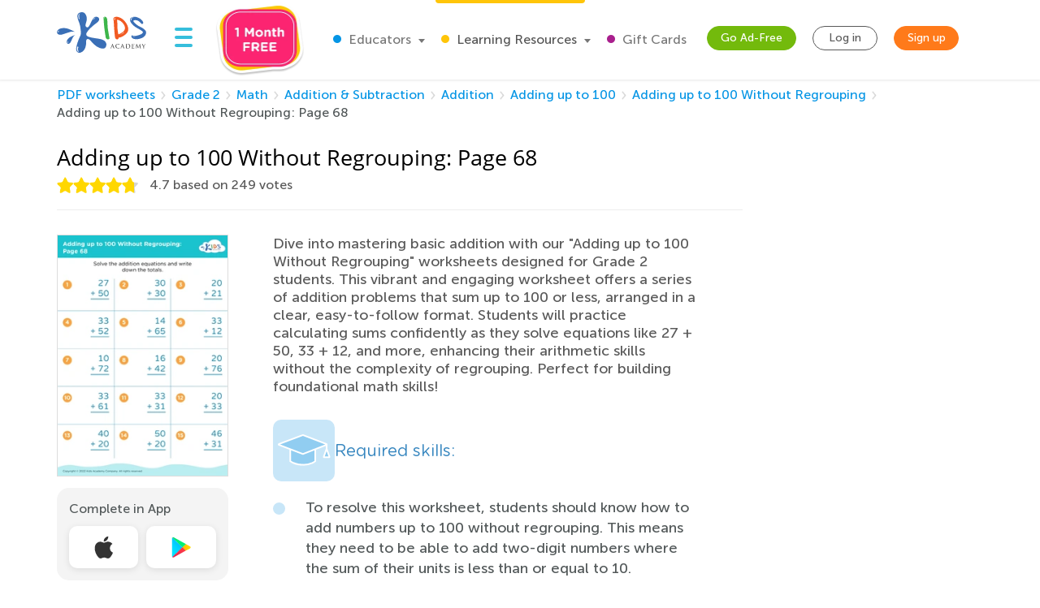

--- FILE ---
content_type: text/html; charset=utf-8
request_url: https://www.kidsacademy.mobi/printables/adding-up-to-100-without-regrouping-page-68/
body_size: 68061
content:


<!DOCTYPE html>
<html lang="en" >
<head>
  
  <!-- Google tag (gtag.js) -->
  <script async src="https://www.googletagmanager.com/gtag/js?id=G-7YLNDMYTH2"></script>
  <script>
    window.dataLayer = window.dataLayer || [];

    function gtag() {
      dataLayer.push(arguments);
    }

    gtag('js', new Date());

    gtag('config', 'G-7YLNDMYTH2');
  </script>
  

  <script>
    
    
    
    var kaHAd = document.cookie.match(/ka_ad_index=(\d)/);
    kaHAd = kaHAd ? parseInt(kaHAd[1]) : 1;
    kaHAd = kaHAd === 0 ? 1 : 0;
    document.cookie = `ka_ad_index=${kaHAd}; path=/;`;
  </script>

  
  <title>Adding up to 100 Without Regrouping worksheet: Page 68</title>


  
  
  
  <meta name="description" content="Download printable addition worksheets for kids! Practice adding numbers up to 100 without regrouping to enhance math skills. Perfect for grade school learning!"/>

  <meta name="apple-itunes-app"
        content="app-id=543851593, affiliate-data=pt=1217657&ct=smartapp-banner&at=11lPTv">

  <meta name="smartbanner:title" content="Kids Academy: Talented & Gifted">
  <meta name="smartbanner:author" content="Preschool & Kindergarten Learning Kids Games">
  <meta name="smartbanner:price" content="FREE">
  <meta name="smartbanner:price-suffix-google" content=" - In Google Play">
  <meta name="smartbanner:icon-google"
        content="https://lh3.googleusercontent.com/wtOpkc75AKbyxn6Y7dBRQqzJUDJjhSB9YxJiK81DzjNxcnOkmDDSlNODpdP22CwDUgs5=s180-rw">
  <meta name="smartbanner:button" content="VIEW">
  <meta name="smartbanner:button-url-google"
        content="https://play.google.com/store/apps/details?id=air.mobi.ka.platform.gp.cont1.free">
  <meta name="smartbanner:enabled-platforms" content="android">

  <meta property="og:url" content="https://www.kidsacademy.mobi/printables/adding-up-to-100-without-regrouping-page-68/"/>
  <meta property="og:title" content="Adding up to 100 Without Regrouping worksheet: Page 68"/>
  <meta property="og:description" content="Download printable addition worksheets for kids! Practice adding numbers up to 100 without regrouping to enhance math skills. Perfect for grade school learning!"/>
  <meta property="og:image" content="https://media.kidsacademy.mobi/worksheets/preview/3639.png"/>
  
  <meta property="og:image:width" content="723"/>
  <meta property="og:image:height" content="1024"/>
  <meta property="og:type" content="article"/>
  


  
    <meta name="viewport" content="width=device-width, initial-scale=1.0">
  

  <meta name="p:domain_verify" content="2a15858a51b919b4e35c1e1400bfddce"/>
  <meta name="facebook-domain-verification" content="avye6d10xtamtonsrcs22ca29125rk" />
  <meta property="og:url" content="/" />
  <meta property="og:image" content="https://static.kidsacademy.mobi/images/social.e23158eb6996.png" />
  <meta name="msapplication-TileColor" content="#00aba9">
  <meta name="theme-color" content="#ffffff">

  
    
      <link rel="canonical" href="https://www.kidsacademy.mobi/printables/adding-up-to-100-without-regrouping-page-68/">
    
  

  <link rel="icon" type="image/png" sizes="16x16" href="https://static.kidsacademy.mobi/images/favicon/favicon-16x16.09a69d9d94d6.png">
  <link rel="icon" type="image/png" sizes="32x32" href="https://static.kidsacademy.mobi/images/favicon/favicon-32x32.c997c073b191.png">
  <link rel="icon" type="image/x-icon" sizes="48x48" href="https://static.kidsacademy.mobi/images/favicon/favcion-48x48.4dbe80b33b92.ico">
  <link sizes="57x57" rel="apple-touch-icon" href="https://static.kidsacademy.mobi/images/favicon/apple-touch-icon-57x57.81ad82af78c7.png">
  <link sizes="60x60" rel="apple-touch-icon" href="https://static.kidsacademy.mobi/images/favicon/apple-touch-icon-60x60.9584df92a8ae.png">
  <link sizes="72x72" rel="apple-touch-icon" href="https://static.kidsacademy.mobi/images/favicon/apple-touch-icon-72x72.17274dc13e22.png">
  <link sizes="76x76" rel="apple-touch-icon" href="https://static.kidsacademy.mobi/images/favicon/apple-touch-icon-76x76.3d77755a6228.png">
  <link sizes="114x114" rel="apple-touch-icon" href="https://static.kidsacademy.mobi/images/favicon/apple-touch-icon-114x114.6ba0e8d609c6.png">
  <link sizes="120x120" rel="apple-touch-icon" href="https://static.kidsacademy.mobi/images/favicon/apple-touch-icon-120x120.f9cc13d6368d.png">
  <link sizes="144x144" rel="apple-touch-icon" href="https://static.kidsacademy.mobi/images/favicon/apple-touch-icon-144x144.bc369eabf41d.png">
  <link sizes="152x152" rel="apple-touch-icon" href="https://static.kidsacademy.mobi/images/favicon/apple-touch-icon-152x152.04d22ac90c32.png">
  <link sizes="180x180" rel="apple-touch-icon" href="https://static.kidsacademy.mobi/images/favicon/apple-touch-icon.c80f55c72a1e.png">
  <link rel="mask-icon" href="https://static.kidsacademy.mobi/images/favicon/safari-pinned-tab.aee1604fcf19.svg" color="#5bbad5">
  <link rel="preload" as="image" href="https://static.kidsacademy.mobi/images/logo_kids.fa29f87a0f82.svg">

  
  <link rel="preconnect" href="https://www.google-analytics.com/">
  <link rel="preconnect" href="https://www.googletagmanager.com">
  
    <link rel="preconnect" href="https://pagead2.googlesyndication.com">
  

  
  <link rel="preload" href="https://static.kidsacademy.mobi/build/worksheet-detail.a0fdf11029e2.css" as="style">
  <link href="https://static.kidsacademy.mobi/build/worksheet-detail.a0fdf11029e2.css" rel="stylesheet">


  
  

  
  

  
  <script>
    
    (function(undefined) {}).call('object' === typeof window && window || 'object' === typeof self && self || 'object' === typeof global && global || {});

    document.addEventListener("DOMContentLoaded", function() {
      canUseWebP(function(support) {
        if (!support) document.querySelector('body').classList.add('_no-webp');
      });
    });

    function canUseWebP(callback) {
      const webP = new Image();
      webP.src = '[data-uri]';
      webP.onload = webP.onerror = function () {
        callback(webP.height === 2);
      }
    }

    
    document.addEventListener("DOMContentLoaded", function() {
      const userAgent = window.navigator.userAgent;
      const isSafari = /^((?!chrome|android).)*safari/i.test(userAgent);
      const isIE = ("ActiveXObject" in window) || (!!window.MSInputMethodContext && !!document.documentMode);
      if (isSafari) document.querySelector('body').classList.add('_safari');
      if (isIE) document.querySelector('body').classList.add('_ie');
    });

    window.isSignUpComplete = false;
    window.isAuthenticated = false;
    window.isLoggedIn = false;
    window.websiteAccountType = "";
    window.userId = null;
    window.STATIC_URL = 'https://static.kidsacademy.mobi/';
    window.accountType = '';
    window.isEuCountry = false;
    window.hasValidParentSubscription = false;
    window.parentSubscriptionPastDueUntil = null;
    window.RECAPTCHA_SITE_KEY = '6LfvHLUZAAAAAMgosDOFO-LPNzAFPNMBflVJedly';
    window.ENV = 'prod';
    window.lmsSubscriptionStatus = ''; // 0 - valid
    window.LANGUAGE_CODE = 'en';
    window.COM_DOMAIN_NAME = 'www.kidsacademy.com';

    
    

  </script>
  
  
  <script>
    var HAS_PARENT_SUBSCRIPTION = false;
    var IS_PARENT = false;
    window.sourcesOfUser = {
      source: "website",
      medium: "printables",
      campaign: "adding-up-to-100-without-regrouping-page-68",
      placement: "None",
    };
  </script>
  
  
    <script>
      window.user = {
        id: 0,
        email: 'None',
        first_name: '',
        last_name: ''
      };
      window.shouldShowTrialModal = false;
      window.ableToGetTrial = true;
      window.ebloxAddonPrice = 1999;
      window.ebloxAddonId = 1;
      window.shippingAddonId = 2;
      window.countries = [
        
          {
            id: 1, name: 'United States', price: 865
          },
        
          {
            id: 352, name: 'Afghanistan', price: 4392
          },
        
          {
            id: 598, name: 'Åland Islands', price: 4092
          },
        
          {
            id: 353, name: 'Albania', price: 4261
          },
        
          {
            id: 354, name: 'Algeria', price: 4392
          },
        
          {
            id: 355, name: 'American Samoa', price: 4092
          },
        
          {
            id: 356, name: 'Andorra', price: 4261
          },
        
          {
            id: 357, name: 'Angola', price: 4392
          },
        
          {
            id: 358, name: 'Anguilla', price: 3868
          },
        
          {
            id: 359, name: 'Antarctica', price: 4092
          },
        
          {
            id: 360, name: 'Antigua and Barbuda', price: 3868
          },
        
          {
            id: 361, name: 'Argentina', price: 3868
          },
        
          {
            id: 362, name: 'Armenia', price: 4261
          },
        
          {
            id: 363, name: 'Aruba', price: 3868
          },
        
          {
            id: 364, name: 'Australia', price: 2153
          },
        
          {
            id: 365, name: 'Austria', price: 2194
          },
        
          {
            id: 366, name: 'Azerbaijan', price: 4261
          },
        
          {
            id: 367, name: 'Bahamas', price: 3868
          },
        
          {
            id: 368, name: 'Bahrain', price: 4392
          },
        
          {
            id: 369, name: 'Bangladesh', price: 4392
          },
        
          {
            id: 370, name: 'Barbados', price: 3868
          },
        
          {
            id: 371, name: 'Belarus', price: 4261
          },
        
          {
            id: 372, name: 'Belgium', price: 4092
          },
        
          {
            id: 373, name: 'Belize', price: 3868
          },
        
          {
            id: 374, name: 'Benin', price: 4392
          },
        
          {
            id: 375, name: 'Bermuda', price: 3868
          },
        
          {
            id: 376, name: 'Bhutan', price: 4392
          },
        
          {
            id: 377, name: 'Bolivia, Plurinational State of', price: 3868
          },
        
          {
            id: 378, name: 'Bonaire, Sint Eustatius and Saba', price: 4092
          },
        
          {
            id: 379, name: 'Bosnia and Herzegovina', price: 4261
          },
        
          {
            id: 380, name: 'Botswana', price: 4392
          },
        
          {
            id: 381, name: 'Bouvet Island', price: 4092
          },
        
          {
            id: 382, name: 'Brazil', price: 4392
          },
        
          {
            id: 383, name: 'British Indian Ocean Territory', price: 4092
          },
        
          {
            id: 384, name: 'Brunei Darussalam', price: 4392
          },
        
          {
            id: 385, name: 'Bulgaria', price: 4261
          },
        
          {
            id: 386, name: 'Burkina Faso', price: 4392
          },
        
          {
            id: 387, name: 'Burundi', price: 4392
          },
        
          {
            id: 388, name: 'Cambodia', price: 4392
          },
        
          {
            id: 389, name: 'Cameroon', price: 4392
          },
        
          {
            id: 390, name: 'Canada', price: 1599
          },
        
          {
            id: 391, name: 'Cape Verde', price: 4392
          },
        
          {
            id: 392, name: 'Cayman Islands', price: 3868
          },
        
          {
            id: 393, name: 'Central African Republic', price: 4392
          },
        
          {
            id: 394, name: 'Chad', price: 4392
          },
        
          {
            id: 395, name: 'Chile', price: 3868
          },
        
          {
            id: 396, name: 'China', price: 3891
          },
        
          {
            id: 397, name: 'Christmas Island', price: 4092
          },
        
          {
            id: 398, name: 'Cocos (Keeling) Islands', price: 4092
          },
        
          {
            id: 399, name: 'Colombia', price: 3868
          },
        
          {
            id: 400, name: 'Comoros', price: 4092
          },
        
          {
            id: 401, name: 'Congo', price: 4392
          },
        
          {
            id: 402, name: 'Congo, The Democratic Republic of the', price: 4092
          },
        
          {
            id: 403, name: 'Cook Islands', price: 4092
          },
        
          {
            id: 404, name: 'Costa Rica', price: 3868
          },
        
          {
            id: 410, name: 'Côte d&#x27;Ivoire', price: 4392
          },
        
          {
            id: 405, name: 'Croatia', price: 4261
          },
        
          {
            id: 406, name: 'Cuba', price: 4092
          },
        
          {
            id: 407, name: 'Curaçao', price: 4092
          },
        
          {
            id: 408, name: 'Cyprus', price: 4261
          },
        
          {
            id: 409, name: 'Czech Republic', price: 2194
          },
        
          {
            id: 411, name: 'Denmark', price: 2194
          },
        
          {
            id: 412, name: 'Djibouti', price: 4392
          },
        
          {
            id: 413, name: 'Dominica', price: 3868
          },
        
          {
            id: 414, name: 'Dominican Republic', price: 3868
          },
        
          {
            id: 415, name: 'Ecuador', price: 3868
          },
        
          {
            id: 416, name: 'Egypt', price: 4392
          },
        
          {
            id: 417, name: 'El Salvador', price: 3868
          },
        
          {
            id: 418, name: 'Equatorial Guinea', price: 4392
          },
        
          {
            id: 419, name: 'Eritrea', price: 4392
          },
        
          {
            id: 420, name: 'Estonia', price: 2194
          },
        
          {
            id: 421, name: 'Ethiopia', price: 4392
          },
        
          {
            id: 422, name: 'Falkland Islands (Malvinas)', price: 4092
          },
        
          {
            id: 423, name: 'Faroe Islands', price: 4261
          },
        
          {
            id: 424, name: 'Fiji', price: 4392
          },
        
          {
            id: 425, name: 'Finland', price: 2194
          },
        
          {
            id: 426, name: 'France', price: 2194
          },
        
          {
            id: 427, name: 'French Guiana', price: 3868
          },
        
          {
            id: 428, name: 'French Polynesia', price: 4392
          },
        
          {
            id: 429, name: 'French Southern Territories', price: 4092
          },
        
          {
            id: 430, name: 'Gabon', price: 4392
          },
        
          {
            id: 431, name: 'Gambia', price: 4392
          },
        
          {
            id: 432, name: 'Georgia', price: 4261
          },
        
          {
            id: 433, name: 'Germany', price: 1715
          },
        
          {
            id: 434, name: 'Ghana', price: 4392
          },
        
          {
            id: 435, name: 'Gibraltar', price: 4261
          },
        
          {
            id: 436, name: 'Greece', price: 4261
          },
        
          {
            id: 437, name: 'Greenland', price: 4261
          },
        
          {
            id: 438, name: 'Grenada', price: 4092
          },
        
          {
            id: 439, name: 'Guadeloupe', price: 3868
          },
        
          {
            id: 440, name: 'Guam', price: 4092
          },
        
          {
            id: 441, name: 'Guatemala', price: 4092
          },
        
          {
            id: 442, name: 'Guernsey', price: 4092
          },
        
          {
            id: 443, name: 'Guinea', price: 4392
          },
        
          {
            id: 444, name: 'Guinea-Bissau', price: 4392
          },
        
          {
            id: 445, name: 'Guyana', price: 4092
          },
        
          {
            id: 446, name: 'Haiti', price: 3868
          },
        
          {
            id: 447, name: 'Heard Island and McDonald Islands', price: 4092
          },
        
          {
            id: 448, name: 'Holy See (Vatican City State)', price: 4092
          },
        
          {
            id: 449, name: 'Honduras', price: 4092
          },
        
          {
            id: 450, name: 'Hong Kong', price: 3891
          },
        
          {
            id: 451, name: 'Hungary', price: 2194
          },
        
          {
            id: 452, name: 'Iceland', price: 4261
          },
        
          {
            id: 453, name: 'India', price: 4392
          },
        
          {
            id: 454, name: 'Indonesia', price: 4392
          },
        
          {
            id: 455, name: 'Iran, Islamic Republic of', price: 4092
          },
        
          {
            id: 456, name: 'Iraq', price: 4392
          },
        
          {
            id: 457, name: 'Ireland', price: 2194
          },
        
          {
            id: 458, name: 'Isle of Man', price: 4092
          },
        
          {
            id: 459, name: 'Israel', price: 4392
          },
        
          {
            id: 460, name: 'Italy', price: 2194
          },
        
          {
            id: 461, name: 'Jamaica', price: 3868
          },
        
          {
            id: 462, name: 'Japan', price: 3891
          },
        
          {
            id: 463, name: 'Jersey', price: 4092
          },
        
          {
            id: 464, name: 'Jordan', price: 4392
          },
        
          {
            id: 465, name: 'Kazakhstan', price: 4392
          },
        
          {
            id: 466, name: 'Kenya', price: 4392
          },
        
          {
            id: 467, name: 'Kiribati', price: 4392
          },
        
          {
            id: 468, name: 'Korea, Democratic People&#x27;s Republic of', price: 4092
          },
        
          {
            id: 469, name: 'Korea, Republic of', price: 3891
          },
        
          {
            id: 600, name: 'Kosovo', price: 4261
          },
        
          {
            id: 470, name: 'Kuwait', price: 4392
          },
        
          {
            id: 471, name: 'Kyrgyzstan', price: 4392
          },
        
          {
            id: 472, name: 'Lao People&#x27;s Democratic Republic', price: 4392
          },
        
          {
            id: 473, name: 'Latvia', price: 2194
          },
        
          {
            id: 474, name: 'Lebanon', price: 4392
          },
        
          {
            id: 475, name: 'Lesotho', price: 4392
          },
        
          {
            id: 476, name: 'Liberia', price: 4392
          },
        
          {
            id: 477, name: 'Libya', price: 4092
          },
        
          {
            id: 478, name: 'Liechtenstein', price: 4261
          },
        
          {
            id: 479, name: 'Lithuania', price: 2194
          },
        
          {
            id: 480, name: 'Luxembourg', price: 4092
          },
        
          {
            id: 481, name: 'Macao', price: 4392
          },
        
          {
            id: 482, name: 'Macedonia, Republic of', price: 4261
          },
        
          {
            id: 483, name: 'Madagascar', price: 4392
          },
        
          {
            id: 484, name: 'Malawi', price: 4392
          },
        
          {
            id: 485, name: 'Malaysia', price: 4392
          },
        
          {
            id: 486, name: 'Maldives', price: 4392
          },
        
          {
            id: 487, name: 'Mali', price: 4392
          },
        
          {
            id: 488, name: 'Malta', price: 4261
          },
        
          {
            id: 489, name: 'Marshall Islands', price: 4092
          },
        
          {
            id: 490, name: 'Martinique', price: 3868
          },
        
          {
            id: 491, name: 'Mauritania', price: 4392
          },
        
          {
            id: 492, name: 'Mauritius', price: 4392
          },
        
          {
            id: 493, name: 'Mayotte', price: 4092
          },
        
          {
            id: 494, name: 'Mexico', price: 3868
          },
        
          {
            id: 495, name: 'Micronesia, Federated States of', price: 4092
          },
        
          {
            id: 496, name: 'Moldova, Republic of', price: 4261
          },
        
          {
            id: 497, name: 'Monaco', price: 4092
          },
        
          {
            id: 498, name: 'Mongolia', price: 4392
          },
        
          {
            id: 499, name: 'Montenegro', price: 4261
          },
        
          {
            id: 500, name: 'Montserrat', price: 4092
          },
        
          {
            id: 501, name: 'Morocco', price: 4392
          },
        
          {
            id: 502, name: 'Mozambique', price: 4392
          },
        
          {
            id: 503, name: 'Myanmar', price: 4392
          },
        
          {
            id: 504, name: 'Namibia', price: 4392
          },
        
          {
            id: 505, name: 'Nauru', price: 4092
          },
        
          {
            id: 506, name: 'Nepal', price: 4392
          },
        
          {
            id: 507, name: 'Netherlands', price: 2194
          },
        
          {
            id: 601, name: 'Netherlands Antilles', price: 3868
          },
        
          {
            id: 508, name: 'New Caledonia', price: 4392
          },
        
          {
            id: 509, name: 'New Zealand', price: 4392
          },
        
          {
            id: 510, name: 'Nicaragua', price: 3868
          },
        
          {
            id: 511, name: 'Niger', price: 4092
          },
        
          {
            id: 512, name: 'Nigeria', price: 4392
          },
        
          {
            id: 513, name: 'Niue', price: 4092
          },
        
          {
            id: 514, name: 'Norfolk Island', price: 4092
          },
        
          {
            id: 515, name: 'Northern Mariana Islands', price: 4092
          },
        
          {
            id: 516, name: 'Norway', price: 4261
          },
        
          {
            id: 517, name: 'Oman', price: 4392
          },
        
          {
            id: 518, name: 'Pakistan', price: 4392
          },
        
          {
            id: 519, name: 'Palau', price: 4092
          },
        
          {
            id: 520, name: 'Palestine, State of', price: 4092
          },
        
          {
            id: 521, name: 'Panama', price: 3868
          },
        
          {
            id: 522, name: 'Papua New Guinea', price: 4392
          },
        
          {
            id: 523, name: 'Paraguay', price: 3868
          },
        
          {
            id: 524, name: 'Peru', price: 3868
          },
        
          {
            id: 525, name: 'Philippines', price: 4392
          },
        
          {
            id: 526, name: 'Pitcairn', price: 4092
          },
        
          {
            id: 527, name: 'Poland', price: 2194
          },
        
          {
            id: 528, name: 'Portugal', price: 2194
          },
        
          {
            id: 599, name: 'Puerto Rico', price: 4092
          },
        
          {
            id: 529, name: 'Qatar', price: 4392
          },
        
          {
            id: 533, name: 'Réunion', price: 3868
          },
        
          {
            id: 530, name: 'Romania', price: 4261
          },
        
          {
            id: 531, name: 'Russian Federation', price: 4392
          },
        
          {
            id: 532, name: 'Rwanda', price: 4392
          },
        
          {
            id: 534, name: 'Saint Barthélemy', price: 4092
          },
        
          {
            id: 535, name: 'Saint Helena, Ascension and Tristan da Cunha', price: 4092
          },
        
          {
            id: 536, name: 'Saint Kitts and Nevis', price: 4092
          },
        
          {
            id: 537, name: 'Saint Lucia', price: 4092
          },
        
          {
            id: 538, name: 'Saint Martin (French part)', price: 4092
          },
        
          {
            id: 539, name: 'Saint Pierre and Miquelon', price: 4092
          },
        
          {
            id: 540, name: 'Saint Vincent and the Grenadines', price: 4092
          },
        
          {
            id: 541, name: 'Samoa', price: 4092
          },
        
          {
            id: 542, name: 'San Marino', price: 4092
          },
        
          {
            id: 543, name: 'Sao Tome and Principe', price: 4392
          },
        
          {
            id: 544, name: 'Saudi Arabia', price: 4392
          },
        
          {
            id: 545, name: 'Senegal', price: 4392
          },
        
          {
            id: 546, name: 'Serbia', price: 4261
          },
        
          {
            id: 547, name: 'Seychelles', price: 4392
          },
        
          {
            id: 548, name: 'Sierra Leone', price: 4392
          },
        
          {
            id: 549, name: 'Singapore', price: 4392
          },
        
          {
            id: 550, name: 'Sint Maarten (Dutch part)', price: 4092
          },
        
          {
            id: 551, name: 'Slovakia', price: 2194
          },
        
          {
            id: 552, name: 'Slovenia', price: 2194
          },
        
          {
            id: 553, name: 'Solomon Islands', price: 4092
          },
        
          {
            id: 554, name: 'Somalia', price: 4092
          },
        
          {
            id: 555, name: 'South Africa', price: 4392
          },
        
          {
            id: 556, name: 'South Georgia and the South Sandwich Islands', price: 4092
          },
        
          {
            id: 557, name: 'South Sudan', price: 4092
          },
        
          {
            id: 558, name: 'Spain', price: 2194
          },
        
          {
            id: 559, name: 'Sri Lanka', price: 4392
          },
        
          {
            id: 560, name: 'Sudan', price: 4392
          },
        
          {
            id: 561, name: 'Suriname', price: 3868
          },
        
          {
            id: 562, name: 'Svalbard and Jan Mayen', price: 4092
          },
        
          {
            id: 563, name: 'Swaziland', price: 4392
          },
        
          {
            id: 564, name: 'Sweden', price: 2194
          },
        
          {
            id: 565, name: 'Switzerland', price: 4261
          },
        
          {
            id: 566, name: 'Syrian Arab Republic', price: 4092
          },
        
          {
            id: 567, name: 'Taiwan', price: 4392
          },
        
          {
            id: 568, name: 'Tajikistan', price: 4392
          },
        
          {
            id: 569, name: 'Tanzania, United Republic of', price: 4392
          },
        
          {
            id: 570, name: 'Thailand', price: 4392
          },
        
          {
            id: 571, name: 'Timor-Leste', price: 4092
          },
        
          {
            id: 572, name: 'Togo', price: 4392
          },
        
          {
            id: 573, name: 'Tokelau', price: 4092
          },
        
          {
            id: 574, name: 'Tonga', price: 4092
          },
        
          {
            id: 575, name: 'Trinidad and Tobago', price: 3868
          },
        
          {
            id: 576, name: 'Tunisia', price: 4392
          },
        
          {
            id: 577, name: 'Turkey', price: 4261
          },
        
          {
            id: 578, name: 'Turkmenistan', price: 4392
          },
        
          {
            id: 579, name: 'Turks and Caicos Islands', price: 4092
          },
        
          {
            id: 580, name: 'Tuvalu', price: 4092
          },
        
          {
            id: 581, name: 'Uganda', price: 4392
          },
        
          {
            id: 582, name: 'Ukraine', price: 4261
          },
        
          {
            id: 583, name: 'United Arab Emirates', price: 4392
          },
        
          {
            id: 584, name: 'United Kingdom', price: 1393
          },
        
          {
            id: 585, name: 'United States Minor Outlying Islands', price: 4092
          },
        
          {
            id: 586, name: 'Uruguay', price: 3868
          },
        
          {
            id: 587, name: 'Uzbekistan', price: 4392
          },
        
          {
            id: 588, name: 'Vanuatu', price: 4392
          },
        
          {
            id: 589, name: 'Venezuela, Bolivarian Republic of', price: 3868
          },
        
          {
            id: 590, name: 'Vietnam', price: 4392
          },
        
          {
            id: 591, name: 'Virgin Islands, British', price: 4092
          },
        
          {
            id: 592, name: 'Virgin Islands, U.S.', price: 4092
          },
        
          {
            id: 593, name: 'Wallis and Futuna', price: 4092
          },
        
          {
            id: 594, name: 'Western Sahara', price: 4092
          },
        
          {
            id: 595, name: 'Yemen', price: 4392
          },
        
          {
            id: 596, name: 'Zambia', price: 4392
          },
        
          {
            id: 597, name: 'Zimbabwe', price: 4392
          },
        
      ];
    </script>
  




  
  
  <style>.async-hide:not(.classroom-html) { opacity: 0 !important} </style>
  <script>(function(a,s,y,n,c,h,i,d,e){s.className+=' '+y;h.start=1*new Date;
    h.end=i=function(){s.className=s.className.replace(RegExp(' ?'+y),'')};
    (a[n]=a[n]||[]).hide=h;setTimeout(function(){i();h.end=null},c);h.timeout=c;
  })(window,document.documentElement,'async-hide','dataLayer',4000,
          {'GTM-T4H3XRQ':true});</script>
  <script>
    (function(i,s,o,g,r,a,m){i['GoogleAnalyticsObject']=r;i[r]=i[r]||function(){
      (i[r].q=i[r].q||[]).push(arguments)},i[r].l=1*new Date();a=s.createElement(o),
            m=s.getElementsByTagName(o)[0];a.async=1;a.src=g;m.parentNode.insertBefore(a,m)
    })(window,document,'script','https://www.google-analytics.com/analytics.js','ga');

    ga('create', 'UA-32238895-55', 'auto');
    ga('require', 'GTM-T4H3XRQ');
    ga('send', 'pageview');
  </script>


  
  <!-- Google Tag Manager -->
  <script>
    (function(w,d,s,l,i){w[l]=w[l]||[];w[l].push({'gtm.start':
            new Date().getTime(),event:'gtm.js'});var f=d.getElementsByTagName(s)[0],
          j=d.createElement(s),dl=l!='dataLayer'?'&l='+l:'';j.async=true;j.src=
          'https://www.googletagmanager.com/gtm.js?id='+i+dl;f.parentNode.insertBefore(j,f);
    })(window,document,'script','dataLayer','GTM-59748KG');
  </script>
  <!-- End Google Tag Manager -->



  
  
  
    <script type="application/ld+json">
      {
        "@context": "http://schema.org",
        "@type": "Organization",
        "name": "KidsAcademy.mobi",
        "legalName": "KidsAcademy.mobi",
        "url": "https://www.kidsacademy.mobi/",
        "logo": "https://static.kidsacademy.mobi/images/logo_kids.png",
        "sameAs": [
          "https://www.facebook.com/KidsAcademyCompany",
          "https://twitter.com/KidsAcademyCo",
          "https://www.youtube.com/channel/UCqb89GqploCXgz4lsdR-_ww"
        ]
      }
    </script>
    <script type="application/ld+json">
      {
        "@context": "http://schema.org",
        "@type": "WebSite",
        "name": "KidsAcademy.mobi",
        "url": "https://www.kidsacademy.mobi/"
      }
    </script>
  
  
  
    
<script type="application/ld+json">
  {
    "@context": "http://schema.org",
    "@type": "BreadcrumbList",
    "itemListElement": [
      
        {
          "@type": "ListItem",
          "position": 1,
          "item": {
            "@id": "https://www.kidsacademy.mobi/free-preschool-kindergarten-worksheets/",
            "name": "PDF worksheets"
          }
        },
      
        {
          "@type": "ListItem",
          "position": 2,
          "item": {
            "@id": "https://www.kidsacademy.mobi/printable-worksheets/second-grade/",
            "name": "Grade 2"
          }
        },
      
        {
          "@type": "ListItem",
          "position": 3,
          "item": {
            "@id": "https://www.kidsacademy.mobi/printable-worksheets/second-grade/math/",
            "name": "Math"
          }
        },
      
        {
          "@type": "ListItem",
          "position": 4,
          "item": {
            "@id": "https://www.kidsacademy.mobi/printable-worksheets/second-grade/math/addition-subtraction/",
            "name": "Addition &amp; Subtraction"
          }
        },
      
        {
          "@type": "ListItem",
          "position": 5,
          "item": {
            "@id": "https://www.kidsacademy.mobi/printable-worksheets/second-grade/math/addition/",
            "name": "Addition"
          }
        },
      
        {
          "@type": "ListItem",
          "position": 6,
          "item": {
            "@id": "https://www.kidsacademy.mobi/printable-worksheets/second-grade/math/adding-up-to-100/",
            "name": "Adding up to 100"
          }
        },
      
        {
          "@type": "ListItem",
          "position": 7,
          "item": {
            "@id": "https://www.kidsacademy.mobi/printable-worksheets/second-grade/math/adding-up-to-100-without-regrouping/",
            "name": "Adding up to 100 Without Regrouping"
          }
        }
      
    ]
  }
</script>

    
<script type="application/ld+json">

  {
    "@context": "https://schema.org/",
    "@type": "ImageObject",
    "contentUrl": "https://media.kidsacademy.mobi/worksheets/preview/3639.png",
    "license": "https://www.kidsacademy.mobi/licensing/",
    "acquireLicensePage": "https://www.kidsacademy.mobi/licensing/",
    "creditText": "Kids Academy",
    "creator": {
      "@type": "Organization",
      "name": "Kids Academy",
      "sameAs": "https://www.kidsacademy.mobi/"
    },
    "copyrightNotice": "Kids Academy"
  }

</script>

  



  
  <script async src="https://fundingchoicesmessages.google.com/i/pub-2816566513384634?ers=1" nonce="lI4WLzJMJTyzNgnXc9zucg"></script><script nonce="lI4WLzJMJTyzNgnXc9zucg">(function() {function signalGooglefcPresent() {if (!window.frames['googlefcPresent']) {if (document.body) {const iframe = document.createElement('iframe'); iframe.style = 'width: 0; height: 0; border: none; z-index: -1000; left: -1000px; top: -1000px;'; iframe.style.display = 'none'; iframe.name = 'googlefcPresent'; document.body.appendChild(iframe);} else {setTimeout(signalGooglefcPresent, 0);}}}signalGooglefcPresent();})();</script>
  
  <script>
    (function(){/*
   Copyright The Closure Library Authors.
   SPDX-License-Identifier: Apache-2.0
    */
      'use strict';var aa=function(a){var b=0;return function(){return b<a.length?{done:!1,value:a[b++]}:{done:!0}}},ba="function"==typeof Object.create?Object.create:function(a){var b=function(){};b.prototype=a;return new b},k;if("function"==typeof Object.setPrototypeOf)k=Object.setPrototypeOf;else{var m;a:{var ca={a:!0},n={};try{n.__proto__=ca;m=n.a;break a}catch(a){}m=!1}k=m?function(a,b){a.__proto__=b;if(a.__proto__!==b)throw new TypeError(a+" is not extensible");return a}:null}
      var p=k,q=function(a,b){a.prototype=ba(b.prototype);a.prototype.constructor=a;if(p)p(a,b);else for(var c in b)if("prototype"!=c)if(Object.defineProperties){var d=Object.getOwnPropertyDescriptor(b,c);d&&Object.defineProperty(a,c,d)}else a[c]=b[c];a.v=b.prototype},r=this||self,da=function(){},t=function(a){return a};var u;var w=function(a,b){this.g=b===v?a:""};w.prototype.toString=function(){return this.g+""};var v={},x=function(a){if(void 0===u){var b=null;var c=r.trustedTypes;if(c&&c.createPolicy){try{b=c.createPolicy("goog#html",{createHTML:t,createScript:t,createScriptURL:t})}catch(d){r.console&&r.console.error(d.message)}u=b}else u=b}a=(b=u)?b.createScriptURL(a):a;return new w(a,v)};var A=function(){return Math.floor(2147483648*Math.random()).toString(36)+Math.abs(Math.floor(2147483648*Math.random())^Date.now()).toString(36)};var B={},C=null;var D="function"===typeof Uint8Array;function E(a,b,c){return"object"===typeof a?D&&!Array.isArray(a)&&a instanceof Uint8Array?c(a):F(a,b,c):b(a)}function F(a,b,c){if(Array.isArray(a)){for(var d=Array(a.length),e=0;e<a.length;e++){var f=a[e];null!=f&&(d[e]=E(f,b,c))}Array.isArray(a)&&a.s&&G(d);return d}d={};for(e in a)Object.prototype.hasOwnProperty.call(a,e)&&(f=a[e],null!=f&&(d[e]=E(f,b,c)));return d}
      function ea(a){return F(a,function(b){return"number"===typeof b?isFinite(b)?b:String(b):b},function(b){var c;void 0===c&&(c=0);if(!C){C={};for(var d="ABCDEFGHIJKLMNOPQRSTUVWXYZabcdefghijklmnopqrstuvwxyz0123456789".split(""),e=["+/=","+/","-_=","-_.","-_"],f=0;5>f;f++){var h=d.concat(e[f].split(""));B[f]=h;for(var g=0;g<h.length;g++){var l=h[g];void 0===C[l]&&(C[l]=g)}}}c=B[c];d=Array(Math.floor(b.length/3));e=c[64]||"";for(f=h=0;h<b.length-2;h+=3){var y=b[h],z=b[h+1];l=b[h+2];g=c[y>>2];y=c[(y&3)<<
      4|z>>4];z=c[(z&15)<<2|l>>6];l=c[l&63];d[f++]=""+g+y+z+l}g=0;l=e;switch(b.length-h){case 2:g=b[h+1],l=c[(g&15)<<2]||e;case 1:b=b[h],d[f]=""+c[b>>2]+c[(b&3)<<4|g>>4]+l+e}return d.join("")})}var fa={s:{value:!0,configurable:!0}},G=function(a){Array.isArray(a)&&!Object.isFrozen(a)&&Object.defineProperties(a,fa);return a};var H;var J=function(a,b,c){var d=H;H=null;a||(a=d);d=this.constructor.u;a||(a=d?[d]:[]);this.j=d?0:-1;this.h=null;this.g=a;a:{d=this.g.length;a=d-1;if(d&&(d=this.g[a],!(null===d||"object"!=typeof d||Array.isArray(d)||D&&d instanceof Uint8Array))){this.l=a-this.j;this.i=d;break a}void 0!==b&&-1<b?(this.l=Math.max(b,a+1-this.j),this.i=null):this.l=Number.MAX_VALUE}if(c)for(b=0;b<c.length;b++)a=c[b],a<this.l?(a+=this.j,(d=this.g[a])?G(d):this.g[a]=I):(d=this.l+this.j,this.g[d]||(this.i=this.g[d]={}),(d=this.i[a])?
        G(d):this.i[a]=I)},I=Object.freeze(G([])),K=function(a,b){if(-1===b)return null;if(b<a.l){b+=a.j;var c=a.g[b];return c!==I?c:a.g[b]=G([])}if(a.i)return c=a.i[b],c!==I?c:a.i[b]=G([])},M=function(a,b){var c=L;if(-1===b)return null;a.h||(a.h={});if(!a.h[b]){var d=K(a,b);d&&(a.h[b]=new c(d))}return a.h[b]};J.prototype.toJSON=function(){var a=N(this,!1);return ea(a)};
      var N=function(a,b){if(a.h)for(var c in a.h)if(Object.prototype.hasOwnProperty.call(a.h,c)){var d=a.h[c];if(Array.isArray(d))for(var e=0;e<d.length;e++)d[e]&&N(d[e],b);else d&&N(d,b)}return a.g},O=function(a,b){H=b=b?JSON.parse(b):null;a=new a(b);H=null;return a};J.prototype.toString=function(){return N(this,!1).toString()};var P=function(a){J.call(this,a)};q(P,J);function ha(a){var b,c=(a.ownerDocument&&a.ownerDocument.defaultView||window).document,d=null===(b=c.querySelector)||void 0===b?void 0:b.call(c,"script[nonce]");(b=d?d.nonce||d.getAttribute("nonce")||"":"")&&a.setAttribute("nonce",b)};var Q=function(a,b){b=String(b);"application/xhtml+xml"===a.contentType&&(b=b.toLowerCase());return a.createElement(b)},R=function(a){this.g=a||r.document||document};R.prototype.appendChild=function(a,b){a.appendChild(b)};var S=function(a,b,c,d,e,f){try{var h=a.g,g=Q(a.g,"SCRIPT");g.async=!0;g.src=b instanceof w&&b.constructor===w?b.g:"type_error:TrustedResourceUrl";ha(g);h.head.appendChild(g);g.addEventListener("load",function(){e();d&&h.head.removeChild(g)});g.addEventListener("error",function(){0<c?S(a,b,c-1,d,e,f):(d&&h.head.removeChild(g),f())})}catch(l){f()}};var ia=r.atob("aHR0cHM6Ly93d3cuZ3N0YXRpYy5jb20vaW1hZ2VzL2ljb25zL21hdGVyaWFsL3N5c3RlbS8xeC93YXJuaW5nX2FtYmVyXzI0ZHAucG5n"),ja=r.atob("WW91IGFyZSBzZWVpbmcgdGhpcyBtZXNzYWdlIGJlY2F1c2UgYWQgb3Igc2NyaXB0IGJsb2NraW5nIHNvZnR3YXJlIGlzIGludGVyZmVyaW5nIHdpdGggdGhpcyBwYWdlLg=="),ka=r.atob("RGlzYWJsZSBhbnkgYWQgb3Igc2NyaXB0IGJsb2NraW5nIHNvZnR3YXJlLCB0aGVuIHJlbG9hZCB0aGlzIHBhZ2Uu"),la=function(a,b,c){this.h=a;this.j=new R(this.h);this.g=null;this.i=[];this.l=!1;this.o=b;this.m=c},V=function(a){if(a.h.body&&!a.l){var b=
        function(){T(a);r.setTimeout(function(){return U(a,3)},50)};S(a.j,a.o,2,!0,function(){r[a.m]||b()},b);a.l=!0}},T=function(a){for(var b=W(1,5),c=0;c<b;c++){var d=X(a);a.h.body.appendChild(d);a.i.push(d)}b=X(a);b.style.bottom="0";b.style.left="0";b.style.position="fixed";b.style.width=W(100,110).toString()+"%";b.style.zIndex=W(2147483544,2147483644).toString();b.style["background-color"]=ma(249,259,242,252,219,229);b.style["box-shadow"]="0 0 12px #888";b.style.color=ma(0,10,0,10,0,10);b.style.display=
        "flex";b.style["justify-content"]="center";b.style["font-family"]="Roboto, Arial";c=X(a);c.style.width=W(80,85).toString()+"%";c.style.maxWidth=W(750,775).toString()+"px";c.style.margin="24px";c.style.display="flex";c.style["align-items"]="flex-start";c.style["justify-content"]="center";d=Q(a.j.g,"IMG");d.className=A();d.src=ia;d.style.height="24px";d.style.width="24px";d.style["padding-right"]="16px";var e=X(a),f=X(a);f.style["font-weight"]="bold";f.textContent=ja;var h=X(a);h.textContent=ka;Y(a,
        e,f);Y(a,e,h);Y(a,c,d);Y(a,c,e);Y(a,b,c);a.g=b;a.h.body.appendChild(a.g);b=W(1,5);for(c=0;c<b;c++)d=X(a),a.h.body.appendChild(d),a.i.push(d)},Y=function(a,b,c){for(var d=W(1,5),e=0;e<d;e++){var f=X(a);b.appendChild(f)}b.appendChild(c);c=W(1,5);for(d=0;d<c;d++)e=X(a),b.appendChild(e)},W=function(a,b){return Math.floor(a+Math.random()*(b-a))},ma=function(a,b,c,d,e,f){return"rgb("+W(Math.max(a,0),Math.min(b,255)).toString()+","+W(Math.max(c,0),Math.min(d,255)).toString()+","+W(Math.max(e,0),Math.min(f,
        255)).toString()+")"},X=function(a){a=Q(a.j.g,"DIV");a.className=A();return a},U=function(a,b){0>=b||null!=a.g&&0!=a.g.offsetHeight&&0!=a.g.offsetWidth||(na(a),T(a),r.setTimeout(function(){return U(a,b-1)},50))},na=function(a){var b=a.i;var c="undefined"!=typeof Symbol&&Symbol.iterator&&b[Symbol.iterator];b=c?c.call(b):{next:aa(b)};for(c=b.next();!c.done;c=b.next())(c=c.value)&&c.parentNode&&c.parentNode.removeChild(c);a.i=[];(b=a.g)&&b.parentNode&&b.parentNode.removeChild(b);a.g=null};var pa=function(a,b,c,d,e){var f=oa(c),h=function(l){l.appendChild(f);r.setTimeout(function(){f?(0!==f.offsetHeight&&0!==f.offsetWidth?b():a(),f.parentNode&&f.parentNode.removeChild(f)):a()},d)},g=function(l){document.body?h(document.body):0<l?r.setTimeout(function(){g(l-1)},e):b()};g(3)},oa=function(a){var b=document.createElement("div");b.className=a;b.style.width="1px";b.style.height="1px";b.style.position="absolute";b.style.left="-10000px";b.style.top="-10000px";b.style.zIndex="-10000";return b};var L=function(a){J.call(this,a)};q(L,J);var qa=function(a){J.call(this,a)};q(qa,J);var ra=function(a,b){this.l=a;this.m=new R(a.document);this.g=b;this.i=K(this.g,1);b=M(this.g,2);this.o=x(K(b,4)||"");this.h=!1;b=M(this.g,13);b=x(K(b,4)||"");this.j=new la(a.document,b,K(this.g,12))};ra.prototype.start=function(){sa(this)};
      var sa=function(a){ta(a);S(a.m,a.o,3,!1,function(){a:{var b=a.i;var c=r.btoa(b);if(c=r[c]){try{var d=O(P,r.atob(c))}catch(e){b=!1;break a}b=b===K(d,1)}else b=!1}b?Z(a,K(a.g,14)):(Z(a,K(a.g,8)),V(a.j))},function(){pa(function(){Z(a,K(a.g,7));V(a.j)},function(){return Z(a,K(a.g,6))},K(a.g,9),K(a.g,10),K(a.g,11))})},Z=function(a,b){a.h||(a.h=!0,a=new a.l.XMLHttpRequest,a.open("GET",b,!0),a.send())},ta=function(a){var b=r.btoa(a.i);a.l[b]&&Z(a,K(a.g,5))};(function(a,b){r[a]=function(c){for(var d=[],e=0;e<arguments.length;++e)d[e-0]=arguments[e];r[a]=da;b.apply(null,d)}})("__h82AlnkH6D91__",function(a){"function"===typeof window.atob&&(new ra(window,O(qa,window.atob(a)))).start()});}).call(this);

    window.__h82AlnkH6D91__("[base64]/[base64]/[base64]/[base64]");
  </script>


</head>
<body  data-url="worksheet-details">


  

<header data-selector="header" class="header ">
  <nav class="navbar navbar-default">
    <div class="container header__container">
      

      <!-- Brand and toggle get grouped for better mobile display -->
      <div class="navbar-header header">
        <button type="button" class="navbar-toggle collapsed"
                data-toggle="collapse"
                data-target="#bs-example-navbar-collapse-1"
                aria-expanded="false"
        >
          <span class="sr-only">Toggle navigation</span>
          <span class="icon-bar"></span>
          <span class="icon-bar"></span>
          <span class="icon-bar"></span>
        </button>

        
          <button class="button _header _green _add-free-mobile _in-header " data-selector="add-free-header-btn">
            Go Ad-Free
          </button>
        

        




        <a class="navbar-brand" href="/">
          <img loading="lazy"
               src="[data-uri]"
               width="110"
               height="50"
               alt="Kids Academy"
          >
        </a>
      </div>
      <a href="/early-learning-centre/"
         onclick="ga('send', 'event', 'Events', 'Homeschooling', 'Click');"
         class="header__tgc-btn-desktop _en"></a>

      
        <div class="header__burger">
          <div class="header__burger-icon"><svg width="22" height="24" viewBox="0 0 22 24" fill="none" xmlns="http://www.w3.org/2000/svg"><path d="M2 2H20" stroke="#36BEDC" stroke-width="4" stroke-linecap="round"/><path d="M2 12H20" stroke="#36BEDC" stroke-width="4" stroke-linecap="round"/><path d="M2 22H20" stroke="#36BEDC" stroke-width="4" stroke-linecap="round"/></svg></div>
          <div class="header__burger-dropdown _custom-scroll">

            <div class="header__burger-menu-item">
              <a href="/free-preschool-kindergarten-worksheets/" class="header__burger-menu-item-link">
                <div class="header__burger-menu-item-name">Worksheets</div> 
              </a>
  
              <div class="header__burger-list">
                
                  <div class="header__burger-filter-list">
                    <div class="header__burger-filter-name">Grades</div>  
                    
                      <a href="/printable-worksheets/preschool/" class="header__burger-filter-link">Preschool</a> 
                    
                      <a href="/printable-worksheets/kindergarten/" class="header__burger-filter-link">Kindergarten</a> 
                    
                      <a href="/printable-worksheets/first-grade/" class="header__burger-filter-link">Grade 1</a> 
                    
                      <a href="/printable-worksheets/second-grade/" class="header__burger-filter-link">Grade 2</a> 
                    
                      <a href="/printable-worksheets/third-grade/" class="header__burger-filter-link">Grade 3</a> 
                    
                  </div>
                
                  <div class="header__burger-filter-list">
                    <div class="header__burger-filter-name">Difficulty Levels</div>  
                    
                      <a href="/printable-worksheets/easy/" class="header__burger-filter-link">Easy</a> 
                    
                      <a href="/printable-worksheets/normal/" class="header__burger-filter-link">Normal</a> 
                    
                      <a href="/printable-worksheets/hard/" class="header__burger-filter-link">Extra Challenge</a> 
                    
                  </div>
                
                  <div class="header__burger-filter-list">
                    <div class="header__burger-filter-name">Subjects</div>  
                    
                      <a href="/printable-worksheets/alphabet/" class="header__burger-filter-link">Alphabet</a> 
                    
                      <a href="/printable-worksheets/math/" class="header__burger-filter-link">Math</a> 
                    
                      <a href="/printable-worksheets/writing/" class="header__burger-filter-link">Writing</a> 
                    
                      <a href="/printable-worksheets/coloring-pages/" class="header__burger-filter-link">Coloring Pages</a> 
                    
                      <a href="/printable-worksheets/reading/" class="header__burger-filter-link">Reading</a> 
                    
                      <a href="/printable-worksheets/chess-worksheets/" class="header__burger-filter-link">Chess</a> 
                    
                      <a href="/printable-worksheets/nursery-rhymes/" class="header__burger-filter-link">Nursery Rhymes</a> 
                    
                      <a href="/printable-worksheets/social-studies/" class="header__burger-filter-link">Social Studies</a> 
                    
                      <a href="/printable-worksheets/science/" class="header__burger-filter-link">Science</a> 
                    
                      <a href="/printable-worksheets/world-around-us/" class="header__burger-filter-link">World Around Us</a> 
                    
                      <a href="/printable-worksheets/logic-and-early-math/" class="header__burger-filter-link">Logic and Early Math</a> 
                    
                      <a href="/printable-worksheets/english-as-a-second-language/" class="header__burger-filter-link">English for Beginners</a> 
                    
                  </div>
                
                  <div class="header__burger-filter-list">
                    <div class="header__burger-filter-name">Activities</div>  
                    
                      <a href="/printable-worksheets/activities/tracing/" class="header__burger-filter-link">Tracing</a> 
                    
                      <a href="/printable-worksheets/activities/mazes/" class="header__burger-filter-link">Mazes</a> 
                    
                      <a href="/printable-worksheets/activities/songs-and-poems/" class="header__burger-filter-link">Songs and Poems</a> 
                    
                      <a href="/printable-worksheets/activities/drawing-by-numbers/" class="header__burger-filter-link">Drawing by Numbers</a> 
                    
                      <a href="/printable-worksheets/activities/fairy-tales/" class="header__burger-filter-link">Fairy Tales</a> 
                    
                      <a href="/printable-worksheets/activities/logical-thinking/" class="header__burger-filter-link">Logical Thinking</a> 
                    
                      <a href="/printable-worksheets/activities/holiday-brain-teasers/" class="header__burger-filter-link">Holiday Brain Teasers</a> 
                    
                      <a href="/printable-worksheets/activities/knowledge-check/" class="header__burger-filter-link">Knowledge Check</a> 
                    
                      <a href="/printable-worksheets/activities/fun-zone/" class="header__burger-filter-link">Fun Zone</a> 
                    
                  </div>
                
                  <div class="header__burger-filter-list">
                    <div class="header__burger-filter-name">Standards</div>  
                    
                      <a href="/printable-worksheets/ccss/" class="header__burger-filter-link">Common Core State Standards</a> 
                    
                      <a href="/printable-worksheets/nyss/" class="header__burger-filter-link">New York State Standards</a> 
                    
                      <a href="/printable-worksheets/ngss/" class="header__burger-filter-link">Next Generation Science Standards</a> 
                    
                  </div>
                
              </div>
            </div>

          <div class="header__burger-menu-item _no-inner-list">
            <a href="/learning-essentials/" class="header__burger-menu-item-link">
              <div class="header__burger-menu-item-name">Learning essentials</div> 
            </a>
          </div>
  
            <div class="header__burger-menu-item">
              <a href="/quizzes/" class="header__burger-menu-item-link">
                <div class="header__burger-menu-item-name">Quizzes</div> 
              </a>
              <div class="header__burger-list">
                
                  <div class="header__burger-filter-list">
                    <div class="header__burger-filter-name">Grades</div>  
                    
                      <a href="/quizzes/preschool/" class="header__burger-filter-link">Preschool</a> 
                    
                      <a href="/quizzes/kindergarten/" class="header__burger-filter-link">Kindergarten</a> 
                    
                      <a href="/quizzes/first-grade/" class="header__burger-filter-link">Grade 1</a> 
                    
                      <a href="/quizzes/second-grade/" class="header__burger-filter-link">Grade 2</a> 
                    
                      <a href="/quizzes/third-grade/" class="header__burger-filter-link">Grade 3</a> 
                    
                  </div>
                
                  <div class="header__burger-filter-list">
                    <div class="header__burger-filter-name">Difficulty Levels</div>  
                    
                      <a href="/quizzes/easy/" class="header__burger-filter-link">Easy</a> 
                    
                      <a href="/quizzes/normal/" class="header__burger-filter-link">Normal</a> 
                    
                      <a href="/quizzes/hard/" class="header__burger-filter-link">Extra Challenge</a> 
                    
                  </div>
                
                  <div class="header__burger-filter-list">
                    <div class="header__burger-filter-name">Subjects</div>  
                    
                      <a href="/quizzes/chess/" class="header__burger-filter-link">Chess</a> 
                    
                      <a href="/quizzes/english-language-arts/" class="header__burger-filter-link">English Language Arts</a> 
                    
                      <a href="/quizzes/logic-and-early-math/" class="header__burger-filter-link">Logic and Early Math</a> 
                    
                      <a href="/quizzes/math/" class="header__burger-filter-link">Math</a> 
                    
                      <a href="/quizzes/science/" class="header__burger-filter-link">Science</a> 
                    
                      <a href="/quizzes/social-studies/" class="header__burger-filter-link">Social Studies</a> 
                    
                      <a href="/quizzes/world-around-us/" class="header__burger-filter-link">World around Us</a> 
                    
                  </div>
                
              </div>
            </div>
  
            <div class="header__burger-menu-item">
              <a href="/lessons/" class="header__burger-menu-item-link">
                <div class="header__burger-menu-item-name">Lessons</div> 
              </a>
              <div class="header__burger-list">
                
                  <div class="header__burger-filter-list">
                    <div class="header__burger-filter-name">Grades</div>  
                    
                      <a href="/lessons/preschool/" class="header__burger-filter-link">Preschool</a> 
                    
                      <a href="/lessons/kindergarten/" class="header__burger-filter-link">Kindergarten</a> 
                    
                      <a href="/lessons/first-grade/" class="header__burger-filter-link">Grade 1</a> 
                    
                      <a href="/lessons/second-grade/" class="header__burger-filter-link">Grade 2</a> 
                    
                      <a href="/lessons/third-grade/" class="header__burger-filter-link">Grade 3</a> 
                    
                  </div>
                
                  <div class="header__burger-filter-list">
                    <div class="header__burger-filter-name">Subjects</div>  
                    
                      <a href="/lessons/arts/" class="header__burger-filter-link">Arts</a> 
                    
                      <a href="/lessons/chess/" class="header__burger-filter-link">Chess</a> 
                    
                      <a href="/lessons/english-language-arts/" class="header__burger-filter-link">English Language Arts</a> 
                    
                      <a href="/lessons/foundational-reading/" class="header__burger-filter-link">Foundational Reading</a> 
                    
                      <a href="/lessons/logic-and-early-math/" class="header__burger-filter-link">Logic and Early Math</a> 
                    
                      <a href="/lessons/math/" class="header__burger-filter-link">Math</a> 
                    
                      <a href="/lessons/science/" class="header__burger-filter-link">Science</a> 
                    
                      <a href="/lessons/social-studies/" class="header__burger-filter-link">Social Studies</a> 
                    
                      <a href="/lessons/world-around-us/" class="header__burger-filter-link">World around Us</a> 
                    
                  </div>
                
              </div>
            </div>
  
            <div class="header__burger-menu-item">
              <a href="/learning-videos/" class="header__burger-menu-item-link">
                <div class="header__burger-menu-item-name">Videos</div> 
              </a>
              <div class="header__burger-list">
                
                  <div class="header__burger-filter-list">
                    <div class="header__burger-filter-name">Grades</div>  
                    
                      <a href="/learning-videos/preschool/" class="header__burger-filter-link">Preschool</a> 
                    
                      <a href="/learning-videos/kindergarten/" class="header__burger-filter-link">Kindergarten</a> 
                    
                      <a href="/learning-videos/first-grade/" class="header__burger-filter-link">Grade 1</a> 
                    
                      <a href="/learning-videos/second-grade/" class="header__burger-filter-link">Grade 2</a> 
                    
                      <a href="/learning-videos/third-grade/" class="header__burger-filter-link">Grade 3</a> 
                    
                  </div>
                
                  <div class="header__burger-filter-list">
                    <div class="header__burger-filter-name">Subjects</div>  
                    
                      <a href="/learning-videos/english-language-arts/" class="header__burger-filter-link">English Language Arts</a> 
                    
                      <a href="/learning-videos/social-studies/" class="header__burger-filter-link">Social Studies</a> 
                    
                      <a href="/learning-videos/science/" class="header__burger-filter-link">Science</a> 
                    
                      <a href="/learning-videos/world-around-us/" class="header__burger-filter-link">World around Us</a> 
                    
                      <a href="/learning-videos/logic-and-early-math/" class="header__burger-filter-link">Logic and Early Math</a> 
                    
                      <a href="/learning-videos/songs/" class="header__burger-filter-link">Songs</a> 
                    
                      <a href="/learning-videos/chess/" class="header__burger-filter-link">Chess</a> 
                    
                      <a href="/learning-videos/foundational-reading/" class="header__burger-filter-link">Foundational Reading</a> 
                    
                      <a href="/learning-videos/english-as-second-language/" class="header__burger-filter-link">English as a Second Language</a> 
                    
                      <a href="/learning-videos/fairy-tales/" class="header__burger-filter-link">Fairy Tales</a> 
                    
                      <a href="/learning-videos/math/" class="header__burger-filter-link">Math</a> 
                    
                  </div>
                
              </div>
            </div>
  
            <div class="header__burger-menu-item">
              <a href="/learning-games/" class="header__burger-menu-item-link">
                <div class="header__burger-menu-item-name">Games</div> 
              </a>
              <div class="header__burger-list">
                
                  <div class="header__burger-filter-list">
                    <div class="header__burger-filter-name">Grades</div>  
                    
                      <a href="/learning-games/preschool/" class="header__burger-filter-link">Preschool</a> 
                    
                      <a href="/learning-games/kindergarten/" class="header__burger-filter-link">Kindergarten</a> 
                    
                      <a href="/learning-games/first-grade/" class="header__burger-filter-link">Grade 1</a> 
                    
                      <a href="/learning-games/second-grade/" class="header__burger-filter-link">Grade 2</a> 
                    
                      <a href="/learning-games/third-grade/" class="header__burger-filter-link">Grade 3</a> 
                    
                  </div>
                
                  <div class="header__burger-filter-list">
                    <div class="header__burger-filter-name">Subjects</div>  
                    
                      <a href="/learning-games/alphabet/" class="header__burger-filter-link">Alphabet</a> 
                    
                      <a href="/learning-games/math/" class="header__burger-filter-link">Math</a> 
                    
                      <a href="/learning-games/writing/" class="header__burger-filter-link">Writing</a> 
                    
                      <a href="/learning-games/reading/" class="header__burger-filter-link">Reading</a> 
                    
                      <a href="/learning-games/chess-games/" class="header__burger-filter-link">Chess</a> 
                    
                      <a href="/learning-games/social-studies/" class="header__burger-filter-link">Social Studies</a> 
                    
                      <a href="/learning-games/science/" class="header__burger-filter-link">Science</a> 
                    
                      <a href="/learning-games/english-language-arts/" class="header__burger-filter-link">English Language Arts</a> 
                    
                      <a href="/learning-games/world-around-us/" class="header__burger-filter-link">World Around Us</a> 
                    
                      <a href="/learning-games/logic-and-early-math/" class="header__burger-filter-link">Logic and Early Math</a> 
                    
                      <a href="/learning-games/arts/" class="header__burger-filter-link">Arts Games</a> 
                    
                  </div>
                
              </div>
            </div>
  
            <div class="header__burger-menu-item">
              <a href="/kids-worksheets/preschool/" class="header__burger-menu-item-link">
                <div class="header__burger-menu-item-name">Drill Worksheets</div> 
              </a>
              <div class="header__burger-list">
                
                  <div class="header__burger-filter-list">
                    <div class="header__burger-filter-name">Grades</div>  
                    
                      <a href="/kids-worksheets/preschool/" class="header__burger-filter-link">Preschool</a> 
                    
                      <a href="/kids-worksheets/kindergarten/" class="header__burger-filter-link">Kindergarten</a> 
                    
                      <a href="/kids-worksheets/first-grade/" class="header__burger-filter-link">Grade 1</a> 
                    
                      <a href="/kids-worksheets/second-grade/" class="header__burger-filter-link">Grade 2</a> 
                    
                      <a href="/kids-worksheets/third-grade/" class="header__burger-filter-link">Grade 3</a> 
                    
                  </div>
                
                  <div class="header__burger-filter-list">
                    <div class="header__burger-filter-name">Subjects</div>  
                    
                      <a href="/kids-worksheets/math/" class="header__burger-filter-link">Math</a> 
                    
                      <a href="/kids-worksheets/logic-and-early-math/" class="header__burger-filter-link">Logic and Early Math</a> 
                    
                      <a href="/kids-worksheets/science/" class="header__burger-filter-link">Science</a> 
                    
                      <a href="/kids-worksheets/english-as-a-second-language/" class="header__burger-filter-link">English as a Second Language</a> 
                    
                      <a href="/kids-worksheets/alphabet/" class="header__burger-filter-link">Alphabet</a> 
                    
                      <a href="/kids-worksheets/reading/" class="header__burger-filter-link">Reading</a> 
                    
                      <a href="/kids-worksheets/writing/" class="header__burger-filter-link">Writing</a> 
                    
                      <a href="/kids-worksheets/world-around-us/" class="header__burger-filter-link">World Around Us</a> 
                    
                      <a href="/kids-worksheets/social-studies/" class="header__burger-filter-link">Social Studies</a> 
                    
                      <a href="/kids-worksheets/english-language-arts/" class="header__burger-filter-link">English Language Arts</a> 
                    
                      <a href="/kids-worksheets/chess/" class="header__burger-filter-link">Chess</a> 
                    
                      <a href="/kids-worksheets/art/" class="header__burger-filter-link">Art</a> 
                    
                      <a href="/kids-worksheets/critical-thinking/" class="header__burger-filter-link">Critical Thinking</a> 
                    
                  </div>
                
              </div>
            </div>
  
            <div class="header__burger-menu-item">
              <a href="/playground/" class="header__burger-menu-item-link">
                <div class="header__burger-menu-item-name">Apps</div> 
              </a>
              <div class="header__burger-list _plain">
                
                  <div class="header__burger-filter-list">
                    <a href="/playground/math-pre-k-game-full/" class="header__burger-filter-name">Math Pre-K Game Full</a>  
                  </div>
                
                  <div class="header__burger-filter-list">
                    <a href="/playground/english-prek-game/" class="header__burger-filter-name">English Pre-K Game</a>  
                  </div>
                
                  <div class="header__burger-filter-list">
                    <a href="/playground/english-grade2-game/" class="header__burger-filter-name">English Grade-2 Game</a>  
                  </div>
                
                  <div class="header__burger-filter-list">
                    <a href="/playground/math-gradek-game-full/" class="header__burger-filter-name">Math Grade-K Game Full</a>  
                  </div>
                
                  <div class="header__burger-filter-list">
                    <a href="/playground/english-gradek-game/" class="header__burger-filter-name">English Grade K Game</a>  
                  </div>
                
                  <div class="header__burger-filter-list">
                    <a href="/playground/math-grade1-game-full/" class="header__burger-filter-name">Math Grade 1 Game Full</a>  
                  </div>
                
                  <div class="header__burger-filter-list">
                    <a href="/playground/math-grade2-game-full/" class="header__burger-filter-name">Math Grade 2 Game Full</a>  
                  </div>
                
                  <div class="header__burger-filter-list">
                    <a href="/playground/english-grade1-game/" class="header__burger-filter-name">English Grade-1 Game</a>  
                  </div>
                
                  <div class="header__burger-filter-list">
                    <a href="/playground/math-grade3-game-full/" class="header__burger-filter-name">Math Grade 3 Game Full</a>  
                  </div>
                
                  <div class="header__burger-filter-list">
                    <a href="/playground/english-grade3-game/" class="header__burger-filter-name">English Grade-3 Game</a>  
                  </div>
                
                  <div class="header__burger-filter-list">
                    <a href="/playground/interactive-preschool-educational-games/" class="header__burger-filter-name">Kids Academy – Talented &amp; Gifted Program, Ages 2-10</a>  
                  </div>
                
                  <div class="header__burger-filter-list">
                    <a href="/playground/learn-like-nastya/" class="header__burger-filter-name">Learn Like Nastya: Kids Games</a>  
                  </div>
                
                  <div class="header__burger-filter-list">
                    <a href="/playground/interactive-worksheets-center-ages-2-7/" class="header__burger-filter-name">Interactive Worksheets Center: Pre-K, Kindergarten, Grade 1. Ages 2-7</a>  
                  </div>
                
                  <div class="header__burger-filter-list">
                    <a href="/playground/math-games-singapore-maths-app/" class="header__burger-filter-name">Preschool Math: Games for Kids</a>  
                  </div>
                
                  <div class="header__burger-filter-list">
                    <a href="/playground/preschool-and-kindergarten-educational-games/" class="header__burger-filter-name">Kindergarten Math &amp; Reading Learning Kids Games, Ages 1-5</a>  
                  </div>
                
                  <div class="header__burger-filter-list">
                    <a href="/playground/preschool-baby-books-and-songs/" class="header__burger-filter-name">Early Reading Kids Books - Reading Toddler Games, Ages 2-5</a>  
                  </div>
                
                  <div class="header__burger-filter-list">
                    <a href="/playground/raccoon-treehouse/" class="header__burger-filter-name">Raccoon Treehouse</a>  
                  </div>
                
              </div>
            </div>
  
            <div class="header__burger-menu-item">
              <div class="header__burger-menu-item-link">
                <div class="header__burger-menu-item-name">More</div> 
              </div>
              <div class="header__burger-list _plain">
                
                  <div class="header__burger-filter-list">
                    <a href="/learning-materials/" class="header__burger-filter-name">Learning materials</a>  
                  </div>
                
                  <div class="header__burger-filter-list">
                    <a href="/storytime/" class="header__burger-filter-name">Blog</a>  
                  </div>
                
                  <div class="header__burger-filter-list">
                    <a href="/e-blox/" class="header__burger-filter-name">E-Blox</a>  
                  </div>
                
                  <div class="header__burger-filter-list">
                    <a href="/chess-course/" class="header__burger-filter-name">Chess course</a>  
                  </div>
                
              </div>
            </div>
          </div>
        </div>
      

    

      <!-- Collect the nav links, forms, and other content for toggling -->
      <div class="collapse navbar-collapse"
           data-locator="header"
           id="bs-example-navbar-collapse-1"
           data-selector="main-menu-navbar"
      >

        
          <button class="button _header _green _add-free-mobile _in-dropdown " data-selector="add-free-header-btn">
            Go Ad-Free
          </button>
        

        <a href="/early-learning-centre/"
           onclick="ga('send', 'event', 'Events', 'Homeschooling', 'Click');"
           class="header__tgc-btn-mobile _in-dropdown _en"></a>

        <ul class="nav navbar-nav navbar-right header__menu">
          


  <li class="account-menu _top">
    <div class="navbar__buttons _add-free-desktop" role="group">
      <button class="button _header _green _add-free-desktop" data-selector="add-free-header-btn">
        Go Ad-Free
      </button>
    </div>
  </li>
  <li class="account-menu _top _auth-buttons">
    <div class="navbar__buttons" role="group">
      <button
        type="button"
        class="button _header _ghost _login"
        data-toggle="modal"
        data-target="#logInModal"
        data-locator="login-modal-open-button"
        onclick="ga('send', 'event', 'Button', 'Login', 'Header')"
      >
        Log in
      </button>
      <a
        href="/sign-up/?placement=header"
        class="button _header _orange _sign-up"
        data-locator="sign-up-modal-open-button"
        onclick="ga('send', 'event', 'Button', 'SignUp', 'Header')"
      >
        Sign up
      </a>
    </div>
  </li>

  <li class="account-menu dropdown _top _lang-dropdown">
    <div class="navbar__buttons _lang-dropdown" role="group">
      



    </div>
  </li>

          

          <li class="dropdown " data-selector="main-menu-dropdown">
            <a href="/teachers/" class="header__dropdown">
              <div class="selected primary"></div>
              <span class="point primary"></span> Educators<button class="header__dropdown-btn _educators" data-selector="header-dropdown-btn"></button>
            </a>

            <ul class="dropdown-menu" data-selector="header-dropdown-list">
              <li><a href="/free-classroom/">Free Classroom</a></li>
              <li><a href="/free-preschool-kindergarten-worksheets/">Classroom ready materials</a></li>
              <li><a href="/learning-essentials/">Learning Essentials</a></li>
              <li><a href="/licensing/">Content Licensing</a></li>
              <li><a href="/parents/">Parents</a></li>
            </ul>
          </li>
          
            <li class="dropdown active _learning-resources"
                data-selector="main-menu-dropdown"
            >
              <a href="/learning-resources/" class="header__dropdown" data-target="/learning-resources/">
                <div class="selected warning"></div>
                <span class="point warning"></span> Learning Resources<button class="header__dropdown-btn _learning-resources" data-selector="header-dropdown-btn"></button>
              </a>
              <ul class="dropdown-menu" data-selector="header-dropdown-list">
                <li><a href="/free-preschool-kindergarten-worksheets/">Worksheets</a></li>

                <li><a href="/learning-essentials/">Learning Essentials</a></li>

                <li class="app-dropdown" data-selector="app-dropdown">
                  <a href="/playground/" class="app-dropdown__link">Apps
                    <button class="app-dropdown__toggle" data-selector="app-dropdown-toggle">
                      <span class="caret" data-selector="header-app-dropdown-arrow"></span>
                    </button>
                  </a>
                  <ul class="app-dropdown__menu" data-selector="app-dropdown-menu">
                    <li class="app-dropdown__menu-item"><a href="/playground/interactive-preschool-educational-games/">Talented & Gifted Program</a></li>
                    <li class="app-dropdown__menu-item"><a href="/playground/learn-like-nastya/">Learn Like Nastya</a></li>
                    <li class="app-dropdown__menu-item"><a href="/playground/interactive-worksheets-center-ages-2-7/">Interactive Worksheets Center</a></li>
                    <li class="app-dropdown__menu-item"><a href="/playground/math-games-singapore-maths-app/">Preschool Math</a></li>
                    <li class="app-dropdown__menu-item"><a href="/playground/preschool-and-kindergarten-educational-games/">Kindergarten Math & Reading </a></li>
                    <li class="app-dropdown__menu-item"><a href="/playground/preschool-baby-books-and-songs/">Early Reading Kids Books</a></li>
                    <li class="app-dropdown__menu-item"><a href="/playground/raccoon-treehouse/">Raccoon Treehouse</a></li>
                  </ul>
                </li>
                <li><a href="/lessons/">Lessons</a></li>
                <li><a href="/quizzes/">Quizzes</a></li>
                <li><a href="/learning-videos/">Videos</a></li>
                <li><a href="/learning-games/">Games</a></li>
                
                
                <li><a href="/online-games/">Online Games</a></li>
                
                <li><a href="/kids-worksheets/preschool/">Drill Worksheets</a></li>
                



                <li><a href="/learning-materials/">Learning materials</a></li>
                <li><a href="/storytime/">Blog</a></li>
                <li><a href="/e-blox/">E-Blox</a></li>
                <li><a href="/chess-course/">Chess course</a></li>
              </ul>
            </li>
          
          
            
              <li class="_gift-cards ">
                <a href="/gift/">
                  <div class="selected alt"></div>
                  <span class="point alt"></span> Gift Cards
                </a>
              </li>
            
          
          


  <li class="account-menu _bottom">
    <div class="navbar__buttons _add-free-desktop" role="group">
      <button class="button _header _green _add-free-desktop" data-selector="add-free-header-btn">
        Go Ad-Free
      </button>
    </div>
  </li>
  <li class="account-menu _bottom _auth-buttons">
    <div class="navbar__buttons" role="group">
      <button
        type="button"
        class="button _header _ghost _login"
        data-toggle="modal"
        data-target="#logInModal"
        data-locator="login-modal-open-button"
        onclick="ga('send', 'event', 'Button', 'Login', 'Header')"
      >
        Log in
      </button>
      <a
        href="/sign-up/?placement=header"
        class="button _header _orange _sign-up"
        data-locator="sign-up-modal-open-button"
        onclick="ga('send', 'event', 'Button', 'SignUp', 'Header')"
      >
        Sign up
      </a>
    </div>
  </li>

  <li class="account-menu dropdown _bottom _lang-dropdown">
    <div class="navbar__buttons _lang-dropdown" role="group">
      



    </div>
  </li>

        </ul>
      </div>
    </div>
  </nav>
</header>



<div class="content "
     data-locator="page-content"
>
  
    
  

  
  
  
  



<script>
  function handleSmartBannerLoad() {
    const userAgent = window.navigator.userAgent.toLowerCase();
    const enabledPlatformsSelector = "meta[name='smartbanner:enabled-platforms']";
    const smartbannerEnablePlatformsOption = document.head.querySelector(enabledPlatformsSelector);

    const enabledPlatforms = smartbannerEnablePlatformsOption
      ? smartbannerEnablePlatformsOption.getAttribute('content').replace(/\s*,\s*/g, "|")
      : 'iPhone|iPad|iPod|Android';

    const regexp = new RegExp(enabledPlatforms, 'i');
    const isPlatformCaptured = regexp.test(userAgent);

    if (isPlatformCaptured) {
      const wasSmartbannerExited = document.cookie.replace(/(?:(?:^|.*;\s*)smartbanner_exited\s*=\s*([^;]*).*$)|^.*$/, '$1') === '1';
      const htmlElemMargin = '84px';
      const reservedSpaceStyles = 'position: absolute;'+
                                  'top: 0;'+
                                  'left: 0;'+
                                  'width: 100%;'+
                                  'height: 84px;'+
                                  'background: #f3f3f3;';

      if (!wasSmartbannerExited) {
        const reservedSpace = document.createElement('div');
        reservedSpace.style.cssText = reservedSpaceStyles;
        document.documentElement.style.marginTop = htmlElemMargin;
        document.querySelector('body').prepend(reservedSpace);

        document.addEventListener('DOMContentLoaded', function() {
          document.addEventListener('smartbanner.exit', function() {
            document.querySelector('body').removeChild(reservedSpace);
            document.documentElement.style.marginTop = "0";
          });

          document.addEventListener('smartbanner.clickout', function() {
            ga('send', 'event', 'Mobile browser header click', 'Banner click', 'Click');
          });
        });
      }
    }
  }

  handleSmartBannerLoad();
</script>


  
  
    <div class="learning-activity _worksheet" data-selector="worksheet-partial">
      <div class="container">
        <ol class="breadcrumb">
          
            <li>
              <a href="/free-preschool-kindergarten-worksheets/">PDF worksheets</a>
              <span></span>
            </li>
          
            <li>
              <a href="/printable-worksheets/second-grade/">Grade 2</a>
              <span></span>
            </li>
          
            <li>
              <a href="/printable-worksheets/second-grade/math/">Math</a>
              <span></span>
            </li>
          
            <li>
              <a href="/printable-worksheets/second-grade/math/addition-subtraction/">Addition &amp; Subtraction</a>
              <span></span>
            </li>
          
            <li>
              <a href="/printable-worksheets/second-grade/math/addition/">Addition</a>
              <span></span>
            </li>
          
            <li>
              <a href="/printable-worksheets/second-grade/math/adding-up-to-100/">Adding up to 100</a>
              <span></span>
            </li>
          
            <li>
              <a href="/printable-worksheets/second-grade/math/adding-up-to-100-without-regrouping/">Adding up to 100 Without Regrouping</a>
              <span></span>
            </li>
          
          <li>Adding up to 100 Without Regrouping: Page 68</li>
        </ol>

        <div class="learning-activity__content">
          <div class="worksheet-details__top-content">
            
            
              <div class="learning-activity__top">
                <h1 class="learning-activity__title" data-selector="worksheet-title">Adding up to 100 Without Regrouping: Page 68</h1>
              </div>
            

            <div class="learning-activity__info">
              
              <div class="learning-activity__rating">
                <input data-selector="worksheet-id"
                       hidden
                       value="3639"
                />
                <div class="learning-activity__rating-vote"
                     data-selector="rating-vote"
                ></div>
                
                <img loading="lazy"
                     class="learning-activity__rating-img"
                     data-selector="rating-stars"
                     src="https://static.kidsacademy.mobi/images/images/star-rating.720bf7bc0e8b.png"
                     width="100"
                     height="20"
                     alt="Five stars"
                     style="background: linear-gradient(to right, gold 95%, #d4d4d4 95%)"
                />
                <span class="learning-activity__rating-status">
                  <span data-selector="rating-value">4.7</span>
                    based on
                  <span data-selector="rating-count-value">249</span>
                    votes
                </span>
              </div>
            </div>

            <hr style="margin: 20px 0 30px 0;"/>
            <div data-selector="worksheet-block">
              
              <div class="worksheet-details__pdf-section">
                <div class="worksheet-details__pdf-section-img">
                  <a class="learning-activity__img-link monetization-popup-opener _gray"
                     target="_blank"
                     data-selector="worksheet-image"
                     onclick="ga('send', 'event', 'Worksheet Page', 'Preview', 'Click'); ga('send', 'event', 'WS_Screeshoot_PopUp', 'Complete', 'PNG_Click');"
                     
                      oncontextmenu="return false;"
                     href="https://www.kidsacademy.mobi/printables/grade-2/math/addition-subtraction/addition/adding-up-to-100/adding-up-to-100-without-regrouping/grade-2-adding-up-to-100-without-regrouping-page-68.pdf"
                     data-id="3639"
                     data-name="Adding up to 100 Without Regrouping: Page 68"
                  >
                    <picture>
                      
                        <source srcset="https://media.kidsacademy.mobi/cache/fd/59/fd59d094dc7be36bbb234396a07eeeaf.webp" type="image/webp">
                      

                      
                        <source srcset="https://media.kidsacademy.mobi/cache/eb/93/eb93bd46b5ed766f0b94d912d0deea1a.jpg" type="image/jpeg">
                      
                      <img loading="lazy"
                           src="https://media.kidsacademy.mobi/worksheets/preview/3639.png" alt="Adding up to 100 Without Regrouping: Page 68"
                           class="learning-activity__img full-width"
                           width="240"
                           height="340"
                      />
                    </picture>
                  </a>
                </div>

                


                <div class="worksheet-details__apps">
                  <div class="worksheet-details__apps-text">
                    Complete in App
                  </div>
                  <a href="https://apps.apple.com/app/apple-store/id543851593"
                     class="worksheet-details__apps-btn"
                     target="_blank"
                     onclick="ga('send', 'event', 'Worksheet Page', 'Try_App_iOS', 'Click')"
                  >
                    <img class="_apple" src="https://static.kidsacademy.mobi/images/icons/apple_store.b8ff0a469fdf.svg" loading="lazy">
                  </a>
                  <a href="https://play.google.com/store/apps/details?id=air.mobi.ka.platform.gp.cont1.free"
                     class="worksheet-details__apps-btn"
                     target="_blank"
                     onclick="ga('send', 'event', 'Worksheet Page', 'Try_App_Android', 'Click');"
                  >
                    <img class="_google" src="https://static.kidsacademy.mobi/images/icons/google_play.a462ffc3159e.svg" loading="lazy">
                  </a>
                </div>
                

                
                <div class="worksheet-details__sharing">
                  <span class="worksheet-details__sharing-text">
                    Share this worksheet
                  </span>
                  





<div class="share-icons _worksheet-details">
  <div
      data-selector="fb-share-button"
      style="text-decoration: none !important;"
      class="share-icons__item _fb"
  >
    <svg class="share-icons__img _fb" width="35" height="35" viewBox="0 0 35 35" fill="none" xmlns="http://www.w3.org/2000/svg">
      <path d="M35 17.5501C35 7.82235 27.2 0 17.5 0C7.8 0 0 7.82235 0 17.5501C0 26.5759 6.7 33.8968 15.4 35C15.4 30.8883 15.4 26.8768 15.4 22.765C13.8 22.765 12.3 22.765 10.8 22.765C10.7 21.8625 10.7 17.851 10.9 17.3496C12.4 17.3496 13.8 17.3496 15.4 17.3496C15.4 17.0487 15.4 16.8481 15.4 16.6476C15.4 15.6447 15.4 14.5415 15.4 13.5387C15.4 12.937 15.4 12.4355 15.5 11.8338C15.9 8.72493 18.2 6.51863 21.3 6.31805C22.6 6.21777 23.8 6.31805 25.1 6.31805C25.5 6.31805 26 6.41834 26.4 6.41834C26.6 6.91977 26.6 10.7307 26.4 11.3324C26.1 11.3324 25.9 11.3324 25.6 11.3324C24.9 11.3324 24.3 11.3324 23.6 11.3324C23.2 11.3324 22.9 11.3324 22.5 11.4327C21.7 11.6332 21.2 12.1347 21.1 12.937C21 13.1375 21 13.4384 21 13.7393C21 14.7421 21 15.8453 21 16.8481C21 16.9484 21 17.149 21.1 17.3496C22.8 17.3496 24.5 17.3496 26.3 17.3496C26.1 19.1547 25.8 20.9599 25.6 22.765C24 22.765 22.6 22.765 21 22.765C21 26.7765 21 30.788 21 34.7994C29 33.0946 35 26.0745 35 17.5501Z" fill="#DADADA"/>
    </svg>
  </div>
  <a class="share-icons__item"
     data-selector="twitter-share-button"
     style="text-decoration: none !important;"
     rel="nofollow"
     href="https://twitter.com/intent/tweet?hashtags=elearning,EdApps,KidsAcademy&text=Download printable addition worksheets for kids! Practice adding numbers up to 100 without regrouping to enhance math skills. Perfect for grade school learning!&url=https://www.kidsacademy.mobi/printables/adding-up-to-100-without-regrouping-page-68/"
     target="_blank"
  >
    <svg class="share-icons__img _twitter" width="35" height="35" viewBox="0 0 35 35" fill="none" xmlns="http://www.w3.org/2000/svg">
      <path d="M17.5 0C7.8 0 0 7.8 0 17.5C0 27.2 7.8 35 17.5 35C27.2 35 35 27.2 35 17.5C35 7.8 27.2 0 17.5 0ZM29.2 10.5C28.6 11.1 28.1 11.7 27.5 12.3C27.3 12.5 27.2 12.7 27.2 13.1C27.2 16.5 26.1 19.5 24 22.2C21.6 25.1 18.5 26.8 14.8 27.2C12.3 27.5 9.8 27.1 7.5 26.1C6.9 25.8 6.3 25.5 5.7 25.1C8.2 25.2 10.5 24.7 12.6 23C10.4 22.7 9 21.6 8.2 19.6C8.8 19.6 9.4 19.6 10 19.6C10 19.5 10 19.5 10 19.4C7.8 18.6 6.59999 17 6.39999 14.6C7.09999 14.8 7.7 15 8.3 15.1V15C7.9 14.6 7.5 14.2 7.2 13.7C6.9 13.2 6.6 12.6 6.5 12C6.4 11.4 6.4 10.8 6.5 10.2C6.5 9.6 6.7 9.1 7.1 8.5C9.7 11.6 13 13.3 17.1 13.6C17.1 13.3 17.1 13.1 17.1 12.9C17 11.5 17.4 10.3 18.3 9.3C20.1 7.3 23 7 25.2 8.7C25.7 9.1 26 9.1 26.5 8.9C27.2 8.6 28 8.3 28.7 8C28.4 9 27.8 9.8 27 10.4C27 10.4 27 10.5 27.1 10.5C27.8 10.3 28.6 10.1 29.4 9.9C29.3 10.3 29.3 10.4 29.2 10.5Z" fill="#DADADA"/>
    </svg>
  </a>
  <a class="share-icons__item"
     data-selector="pinterest-share-button"
     target="_blank"
     rel="nofollow"
     style="text-decoration: none !important;"
     
        href="https://pinterest.com/pin/create/button/?url=https://www.kidsacademy.mobi/printables/adding-up-to-100-without-regrouping-page-68/&amp;media=https://media.kidsacademy.mobi/worksheets/preview/3639.png&amp;description=Download printable addition worksheets for kids! Practice adding numbers up to 100 without regrouping to enhance math skills. Perfect for grade school learning!"
     
  >
    <svg class="share-icons__img _pinterest" width="35" height="35" viewBox="0 0 35 35" fill="none" xmlns="http://www.w3.org/2000/svg">
      <path d="M17.4975 0C7.83441 0 0 7.83441 0 17.4975C0 24.3576 3.94718 30.2934 9.69308 33.1613C9.46324 32.4069 9.40328 31.4126 9.40828 31.1577C9.41328 30.9329 9.52819 30.3034 9.75303 29.2641L13.0057 14.6196C13.1956 13.7602 12.8308 13.4004 12.8358 13.0357C12.8458 12.6809 12.8558 12.1713 12.9607 11.8066C13.3605 10.4226 15.2591 11.0971 15.7887 11.1071C16.4183 11.1221 16.7231 11.4918 16.7081 12.2213C16.7031 12.3961 16.5182 13.2755 16.1535 14.8694L15.0093 19.2363C15.0093 19.2363 16.1535 23.1235 20.3255 22.8986C23.0985 22.7438 25.0671 20.6602 25.8765 18.6467C26.7759 16.3983 27.2206 13.2106 24.8373 10.0678C24.0978 9.08851 22.2191 7.64954 20.4954 7.24982C18.4318 6.77016 15.7587 6.83012 13.1756 8.60385C11.3869 9.83298 9.56817 12.7559 9.14847 14.5896C8.74875 16.3333 8.28408 19.9458 7.8344 19.9308C7.51963 19.9208 6.48037 14.9044 7.04996 12.7109C7.77445 9.91292 9.04354 7.81442 11.3269 5.96574C13.9051 3.87723 16.9529 3.51249 19.9757 3.89222C22.1292 4.15703 24.5425 5.16131 26.1113 6.32049C27.8501 7.60457 29.1542 9.17345 29.7438 10.8173C30.5532 13.0807 30.738 15.6438 29.9136 18.7116C29.2741 21.0749 28 22.7987 25.9165 24.2327C24.3926 25.2819 22.2391 26.0514 19.9507 25.8765C16.743 25.6317 14.4797 23.5332 14.4797 23.5332L13.1656 28.3248C12.9507 29.2841 12.586 31.1827 12.5261 31.4575C12.3712 32.192 11.7766 33.2912 11.0971 33.7909C13.0807 34.5703 15.2391 35 17.4975 35C27.1606 35 34.995 27.1656 34.995 17.5025C34.995 7.8394 27.1656 0 17.4975 0Z" fill="#DADADA"/>
    </svg>
  </a>
</div>

                </div>
              </div>

              
              <div class="worksheet-details__description-section">
                <div class="learning-activity__app hidden visible-sm visible-xs">
                  <div class="learning-activity__app-text">
                    Try all worksheets in one app
                  </div>
                  <div class="learning-activity__app-buttons">
                    <a class="learning-activity__app-btn"
                       href="https://smart.link/59833db06a6b8"
                       onclick="ga('send', 'event', 'Worksheet Page', 'Try_App_iOS', 'Click')"
                       target="_blank">
                      <img loading="lazy"
                           src="https://static.kidsacademy.mobi/images/buttons/apple-play-btn.5effe7b91ec4.svg"
                           width="135"
                           height="40"
                           alt="iTunes">
                    </a>
                    <a class="learning-activity__app-btn"
                       href="https://play.google.com/store/apps/details?id=air.mobi.ka.platform.gp.cont1.free"
                       target="_blank"
                       onclick="ga('send', 'event', 'Worksheet Page', 'Try_App_Android', 'Click');"
                    >
                      <img loading="lazy"
                           src="https://static.kidsacademy.mobi/images/buttons/google-play-btn.c48ab29dbd33.svg"
                           width="135"
                           height="40"
                           alt="iTunes">
                    </a>
                  </div>
                </div>

                
                <div class="learning-activity__description">
                  <p>Dive into mastering basic addition with our &quot;Adding up to 100 Without Regrouping&quot; worksheets designed for Grade 2 students. This vibrant and engaging worksheet offers a series of addition problems that sum up to 100 or less, arranged in a clear, easy-to-follow format. Students will practice calculating sums confidently as they solve equations like 27 + 50, 33 + 12, and more, enhancing their arithmetic skills without the complexity of regrouping. Perfect for building foundational math skills!</p>
                </div>

                
                
                  <div class="learning-activity__skills">
                    <div class="learning-activity__skills-top">
                      <div class="learning-activity__skills-icon">
                        <svg width="76" height="76" viewBox="0 0 76 76" fill="none" xmlns="http://www.w3.org/2000/svg">
                          <rect width="76" height="76" rx="10" fill="#C8E6F8"/><g style="mix-blend-mode:overlay"><path d="M21.1943 29.4946H52.0295V51.0764C52.0295 51.0764 47.135 55.6375 37.1014 55.6375C27.0677 55.6375 21.1943 51.0764 21.1943 51.0764V29.4946Z" fill="black" stroke="white" stroke-width="1.98693"/><path d="M7.29178 30.9938C6.84138 30.8216 6.84341 30.1837 7.29488 30.0144L36.6493 19.0065C36.769 18.9616 36.9011 18.9621 37.0205 19.0079L65.7368 30.0158C66.1835 30.187 66.1855 30.8183 65.7399 30.9924L37.0237 42.213C36.9024 42.2604 36.7678 42.2609 36.6461 42.2144L7.29178 30.9938Z" fill="black" stroke="white" stroke-width="1.98693"/><line x1="65.9788" y1="30.9798" x2="65.9788" y2="39.4947" stroke="white" stroke-width="1.98693" stroke-linecap="round"/><path d="M65.7411 36.523C65.8234 36.2903 66.1525 36.2903 66.2348 36.523L69.5187 45.8132C69.5789 45.9836 69.4526 46.1623 69.2719 46.1623H62.7041C62.5234 46.1623 62.397 45.9836 62.4572 45.8132L65.7411 36.523Z" fill="black" stroke="white" stroke-width="1.98693"/></g>
                        </svg>
                      </div>
                      <div class="learning-activity__skills-title">Required skills:</div>
                    </div>

                    <div class="learning-activity__skills-text">
                      To resolve this worksheet, students should know how to add numbers up to 100 without regrouping. This means they need to be able to add two-digit numbers where the sum of their units is less than or equal to 10.
                    </div>
                  </div>
                

                
                <div class="learning-activity__download-btns">
                  <a class="learning-activity__download-btn button _blue _learning-activity monetization-popup-opener"
                     data-selector="download-worksheet-link"
                     
                      oncontextmenu="return false;"
                     href="https://www.kidsacademy.mobi/printables/grade-2/math/addition-subtraction/addition/adding-up-to-100/adding-up-to-100-without-regrouping/grade-2-adding-up-to-100-without-regrouping-page-68.pdf"
                     data-id="3639"
                     data-activity-id="3639"
                     data-is-interactive="False"
                     data-slug="adding-up-to-100-without-regrouping-page-68"
                     data-name="Adding up to 100 Without Regrouping: Page 68"
                     onclick="ga('send', 'event', 'Worksheet Page', 'Download', 'Click'); "
                     data-utm="?utm_medium=ws&amp;utm_campaign=landing&amp;utm_source=mobi&amp;utm_content=3639&amp;utm_term=download"
                  >
                    Download (PDF)
                  </a>

                  
                  

                  
                </div>

                
                <div class="worksheet-details__accomplished">
                  <input class="worksheet-details__accomplished-input"
                         data-selector="worksheet-details-accomplished"
                         type="checkbox"
                         id="worksheet-accomplished"
                  />
                  <label for="worksheet-accomplished" class="worksheet-details__accomplished-label"
                         onclick="ga('send', 'event', 'Worksheet Page', 'Completed', 'Click');"
                  >
                    <div class="worksheet-details__accomplished-checkbox">
                      <svg width="27" height="27" viewBox="0 0 27 27" fill="none" xmlns="http://www.w3.org/2000/svg">
                        <rect x="1" y="1" width="25" height="25" rx="2" fill="white" fill-opacity="0.5" stroke="white"
                              stroke-width="1.7"/>
                        <path d="M6.95245 13.8474L12.3146 19.3236L19.5021 8.14307" stroke="white" stroke-width="2"
                              stroke-linecap="round"
                              stroke-linejoin="round"/>
                      </svg>
                    </div>
                    <div class="worksheet-details__accomplished-title"
                         data-checked="Completed"
                         data-checked-not="Mark as completed"
                         data-selector="worksheet-details-accomplished-text">
                      Mark as completed
                    </div>
                  </label>
                </div>
                <div class="worksheet-details__favorite">
                  <input class="worksheet-details__favorite-input"
                         data-selector="worksheet-details-favorite"
                         type="checkbox"
                         id="worksheet-favorite"
                  />
                  <label for="worksheet-favorite" class="worksheet-details__favorite-label"
                         onclick="ga('send', 'event', 'Worksheet Page', 'favorites', 'Click');"
                  >
                    <div class="worksheet-details__favorite-checkbox">
                      <svg width="20" height="17" viewBox="0 0 20 17" fill="none" xmlns="http://www.w3.org/2000/svg">
  <path
    d="M16.9181 2.33663C15.1359 0.554455 12.3276 0.554455 10.5455 2.33663L9.62736 3.25473L8.70927 2.33663C6.92709 0.554455 4.11881 0.554455 2.33663 2.33663C0.554455 4.11881 0.554455 6.92709 2.33663 8.70927L3.30873 9.68137L9.62736 16H9.68137L16.9721 8.70927C18.7003 6.92709 18.7003 4.06481 16.9181 2.33663Z"
    fill="white" stroke="#9B9B9B" stroke-width="1.7" stroke-miterlimit="22.9256" stroke-linejoin="round"/>
</svg>

                    </div>
                    <div class="worksheet-details__favorite-title"
                         data-checked="Favorite"
                         data-checked-not="Add to favorites"
                         data-selector="worksheet-details-favorite-text">
                      Add to favorites
                    </div>
                  </label>
                </div>
                <div class="worksheet-tags-table learning-activity__tags-table">
                  
                  <div class="worksheet-tags-table__row">
                    <div class="worksheet-tags-table__row-title">
                      Grade
                    </div>
                    <div class="worksheet-tags-table__row-content">
                      <a class="worksheet-tags-table__tag" href="/printable-worksheets/second-grade/">Grade 2</a>
                      
                    </div>
                  </div>
                  
                  <div class="worksheet-tags-table__row">
                    <div class="worksheet-tags-table__row-title">
                      Age
                    </div>
                    <div class="worksheet-tags-table__row-content">
                      
                        <a class="worksheet-tags-table__tag" href="/printable-worksheets/age-7/">
                          7
                        </a>
                      
                        <a class="worksheet-tags-table__tag" href="/printable-worksheets/age-8/">
                          8
                        </a>
                      
                    </div>
                  </div>
                  
                  <div class="worksheet-tags-table__row">
                    <div class="worksheet-tags-table__row-title">
                      Subject
                    </div>
                    <div class="worksheet-tags-table__row-content">
                      
                        
                          <a class="worksheet-tags-table__tag" href="/printable-worksheets/math/">
                            Math
                          </a>
                        
                      
                        
                          <a class="worksheet-tags-table__tag" href="/printable-worksheets/math/addition-subtraction/">
                            Addition &amp; Subtraction
                          </a>
                        
                      
                        
                          <a class="worksheet-tags-table__tag" href="/printable-worksheets/math/addition/">
                            Addition
                          </a>
                        
                      
                        
                          <a class="worksheet-tags-table__tag" href="/printable-worksheets/math/adding-up-to-100/">
                            Adding up to 100
                          </a>
                        
                      
                        
                          <a class="worksheet-tags-table__tag" href="/printable-worksheets/math/adding-up-to-100-without-regrouping/">
                            Adding up to 100 Without Regrouping
                          </a>
                        
                      
                    </div>
                  </div>
                  
                  
                  
                    <div class="worksheet-tags-table__row">
                      <div class="worksheet-tags-table__row-title">Standards</div>
                      <div class="worksheet-tags-table__row-content">
                        
                        <a class="worksheet-tags-table__tag" href="/printable-worksheets/ccss/math/second-grade/number-and-operations-in-base-ten/2.NBT.B/2.NBT.B.5/">
                          2.NBT.B.5
                        </a>
                        
                      </div>
                    </div>
                  
                  
                    <div class="worksheet-tags-table__row">
                      <div class="worksheet-tags-table__row-title">Skills</div>
                      <div class="worksheet-tags-table__row-content">
                        
                        <a class="worksheet-tags-table__tag" href="/printable-worksheets/learning-skills/understanding-multiplication/">
                          Understanding multiplication
                        </a>
                        
                        <a class="worksheet-tags-table__tag" href="/printable-worksheets/learning-skills/practicing-multiplication/">
                          Practicing multiplication
                        </a>
                        
                        <a class="worksheet-tags-table__tag" href="/printable-worksheets/learning-skills/enhancing-math-skills/">
                          Enhancing math skills
                        </a>
                        
                      </div>
                    </div>
                  
                </div>
              </div>
            </div>
          </div>
          
          
  <div class="worksheet-details__top-aside-adsense " data-adsense-type="desktop">
    <!-- Top_banner_worksheet -->
    <div hx-get="/api/v1/banners/website/?type=vertical&class=&style=display%3Ablock%3B&selector=&ad_format=auto&adsense_style=height%3A355px%3B&ad_client=ca-pub-2816566513384634&ad_slot=2491904223&full_width_responsive=true&ad_layout="
     hx-trigger="load"
     hx-swap="outerHTML"  
></div>

  </div>


        </div>
      </div>
    </div>

    
  <div class="payment-adsense _worksheet-details" data-adsense-type="desktop">
    <div class="container">
      <div hx-get="/api/v1/banners/website/?type=horizontal&class=&style=display%3Ablock%3B%20text-align%3Acenter%3B&selector=&ad_format=fluid&adsense_style=height%3A220px%3B&ad_client=ca-pub-2816566513384634&ad_slot=1788647901&full_width_responsive=true&ad_layout="
     hx-trigger="load"
     hx-swap="outerHTML"  
></div>

    </div>
  </div>



    <div class="learning-resources__bottom">
      <div class="learning-resources__bottom-related">
        


  <div class="container">
    <div class="related-worksheets ">
      <div class="related-worksheets__top row">
        <h4 class="related-worksheets__title col-md-6 col-sm-12">
          
            Related Worksheets
          
        </h4>
        <div class="related-worksheets__see-more col-md-6 col-sm-12">
          See More <a href="/free-preschool-kindergarten-worksheets/">Worksheets</a>
        </div>
      </div>
      <div data-selector="related-worksheets-slider">
        
          <div class="related-worksheets__item">
            <div class="related-worksheets__inner">
              <a class="related-worksheets__link"
                 href="/printables/adding-up-to-100-without-regrouping-page-10/"
              >
                <picture>
                  
                    <source srcset="https://media.kidsacademy.mobi/cache/f3/02/f302b7149d2f92a10d2627d859b8928a.webp" type="image/webp">
                  

                  
                    <source srcset="https://media.kidsacademy.mobi/cache/26/9a/269acbea04bfa4e014c54a6dca458842.jpg" type="image/jpeg">
                  

                  <img class="related-worksheets__img"
                       loading="lazy"
                       src="https://media.kidsacademy.mobi/files/Worksheets/math/adding-up-to-100-without-regrouping-page-10-small.png"
                       alt="Adding up to 100 Without Regrouping: Page 10"
                       width="240" height="340"
                  >
                </picture>
                <div class="related-worksheets__bottom">
                  <div class="related-worksheets__name">Adding up to 100 Without Regrouping: Page 10</div>
                  <div class="related-worksheets__type">
                    Worksheet
                  </div>
                </div>
                <div class="related-worksheets__details">
                  <div class="related-worksheets__name">Adding up to 100 Without Regrouping: Page 10</div>

                  <div class="related-worksheets__description">
                    
                      Help your second graders master basic addition with our "Adding up to 100 Without Regrouping" …
                    
                  </div>

                  <div class="related-worksheets__grade">
                    Grade 2<br>
                    Adding up to 100 Without Regrouping
                  </div>
                  <div class="related-worksheets__type">Worksheet</div>
                </div>
              </a>
            </div>
          </div>
        
          <div class="related-worksheets__item">
            <div class="related-worksheets__inner">
              <a class="related-worksheets__link"
                 href="/printables/adding-up-to-100-page-24/"
              >
                <picture>
                  
                    <source srcset="https://media.kidsacademy.mobi/cache/52/c7/52c72554d57ef6f9617e56a3661756c3.webp" type="image/webp">
                  

                  
                    <source srcset="https://media.kidsacademy.mobi/cache/b0/cf/b0cfe1b13f071bb73d69c5049c29a4f5.jpg" type="image/jpeg">
                  

                  <img class="related-worksheets__img"
                       loading="lazy"
                       src="https://media.kidsacademy.mobi/files/Worksheets/math/adding-up-to-100-page-24-small.png"
                       alt="Adding up to 100: Page 24"
                       width="240" height="340"
                  >
                </picture>
                <div class="related-worksheets__bottom">
                  <div class="related-worksheets__name">Adding up to 100: Page 24</div>
                  <div class="related-worksheets__type">
                    Worksheet
                  </div>
                </div>
                <div class="related-worksheets__details">
                  <div class="related-worksheets__name">Adding up to 100: Page 24</div>

                  <div class="related-worksheets__description">
                    
                      This worksheet, designed for Grade 2 students, helps reinforce addition skills with problems summing up …
                    
                  </div>

                  <div class="related-worksheets__grade">
                    Grade 2<br>
                    Adding up to 100 Misc
                  </div>
                  <div class="related-worksheets__type">Worksheet</div>
                </div>
              </a>
            </div>
          </div>
        
          <div class="related-worksheets__item">
            <div class="related-worksheets__inner">
              <a class="related-worksheets__link"
                 href="/printables/adding-up-to-100-page-54/"
              >
                <picture>
                  
                    <source srcset="https://media.kidsacademy.mobi/cache/34/df/34df085b83d8eaf94d078f0d0aef264c.webp" type="image/webp">
                  

                  
                    <source srcset="https://media.kidsacademy.mobi/cache/1a/3f/1a3f13d786654cc152ecf167d7e2e8a5.jpg" type="image/jpeg">
                  

                  <img class="related-worksheets__img"
                       loading="lazy"
                       src="https://media.kidsacademy.mobi/files/Worksheets/math/adding-up-to-100-page-54-small.png"
                       alt="Adding up to 100: Page 54"
                       width="240" height="340"
                  >
                </picture>
                <div class="related-worksheets__bottom">
                  <div class="related-worksheets__name">Adding up to 100: Page 54</div>
                  <div class="related-worksheets__type">
                    Worksheet
                  </div>
                </div>
                <div class="related-worksheets__details">
                  <div class="related-worksheets__name">Adding up to 100: Page 54</div>

                  <div class="related-worksheets__description">
                    
                      Introduce your young learners to the fun of math with our "Adding up to 100" …
                    
                  </div>

                  <div class="related-worksheets__grade">
                    Grade 2<br>
                    Adding up to 100 Misc
                  </div>
                  <div class="related-worksheets__type">Worksheet</div>
                </div>
              </a>
            </div>
          </div>
        
          <div class="related-worksheets__item">
            <div class="related-worksheets__inner">
              <a class="related-worksheets__link"
                 href="/printables/adding-up-to-100-without-regrouping-page-24/"
              >
                <picture>
                  
                    <source srcset="https://media.kidsacademy.mobi/cache/dd/4d/dd4d86e277603bb2ab5ca1121df63275.webp" type="image/webp">
                  

                  
                    <source srcset="https://media.kidsacademy.mobi/cache/28/35/28356932a22b0c325dfb4f05572df6b3.jpg" type="image/jpeg">
                  

                  <img class="related-worksheets__img"
                       loading="lazy"
                       src="https://media.kidsacademy.mobi/files/Worksheets/math/adding-up-to-100-without-regrouping-page-24-small.png"
                       alt="Adding up to 100 Without Regrouping: Page 24"
                       width="240" height="340"
                  >
                </picture>
                <div class="related-worksheets__bottom">
                  <div class="related-worksheets__name">Adding up to 100 Without Regrouping: Page 24</div>
                  <div class="related-worksheets__type">
                    Worksheet
                  </div>
                </div>
                <div class="related-worksheets__details">
                  <div class="related-worksheets__name">Adding up to 100 Without Regrouping: Page 24</div>

                  <div class="related-worksheets__description">
                    
                      Dive into the exciting world of basic arithmetic with our "Adding up to 100 Without …
                    
                  </div>

                  <div class="related-worksheets__grade">
                    Grade 2<br>
                    Adding up to 100 Without Regrouping
                  </div>
                  <div class="related-worksheets__type">Worksheet</div>
                </div>
              </a>
            </div>
          </div>
        
          <div class="related-worksheets__item">
            <div class="related-worksheets__inner">
              <a class="related-worksheets__link"
                 href="/printables/adding-up-to-100-page-63/"
              >
                <picture>
                  
                    <source srcset="https://media.kidsacademy.mobi/cache/5a/33/5a33dfe6a35c9f535bc6e55db8891fb6.webp" type="image/webp">
                  

                  
                    <source srcset="https://media.kidsacademy.mobi/cache/a0/41/a041acbc68c61bc65546ca2e8c37716c.jpg" type="image/jpeg">
                  

                  <img class="related-worksheets__img"
                       loading="lazy"
                       src="https://media.kidsacademy.mobi/files/Worksheets/math/adding-up-to-100-page-63-small.png"
                       alt="Adding up to 100: Page 63"
                       width="240" height="340"
                  >
                </picture>
                <div class="related-worksheets__bottom">
                  <div class="related-worksheets__name">Adding up to 100: Page 63</div>
                  <div class="related-worksheets__type">
                    Worksheet
                  </div>
                </div>
                <div class="related-worksheets__details">
                  <div class="related-worksheets__name">Adding up to 100: Page 63</div>

                  <div class="related-worksheets__description">
                    
                      Dive into the exciting world of addition with our "Adding up to 100" worksheet! Designed …
                    
                  </div>

                  <div class="related-worksheets__grade">
                    Grade 2<br>
                    Adding up to 100 Misc
                  </div>
                  <div class="related-worksheets__type">Worksheet</div>
                </div>
              </a>
            </div>
          </div>
        
          <div class="related-worksheets__item">
            <div class="related-worksheets__inner">
              <a class="related-worksheets__link"
                 href="/printables/adding-up-to-100-page-32/"
              >
                <picture>
                  
                    <source srcset="https://media.kidsacademy.mobi/cache/8c/04/8c044845e48d98946811b673975678c2.webp" type="image/webp">
                  

                  
                    <source srcset="https://media.kidsacademy.mobi/cache/96/0d/960dcf9bbc14cb421712e00cb5eb59c4.jpg" type="image/jpeg">
                  

                  <img class="related-worksheets__img"
                       loading="lazy"
                       src="https://media.kidsacademy.mobi/files/Worksheets/math/adding-up-to-100-page-32-small.png"
                       alt="Adding up to 100: Page 32"
                       width="240" height="340"
                  >
                </picture>
                <div class="related-worksheets__bottom">
                  <div class="related-worksheets__name">Adding up to 100: Page 32</div>
                  <div class="related-worksheets__type">
                    Worksheet
                  </div>
                </div>
                <div class="related-worksheets__details">
                  <div class="related-worksheets__name">Adding up to 100: Page 32</div>

                  <div class="related-worksheets__description">
                    
                      Encourage your Grade 2 students to hone their addition skills with this engaging "Adding up …
                    
                  </div>

                  <div class="related-worksheets__grade">
                    Grade 2<br>
                    Adding up to 100 Misc
                  </div>
                  <div class="related-worksheets__type">Worksheet</div>
                </div>
              </a>
            </div>
          </div>
        
          <div class="related-worksheets__item">
            <div class="related-worksheets__inner">
              <a class="related-worksheets__link"
                 href="/printables/adding-up-to-100-with-regrouping-page-64/"
              >
                <picture>
                  
                    <source srcset="https://media.kidsacademy.mobi/cache/7b/29/7b29ed677d14688d2f76e1c0f8b1ef19.webp" type="image/webp">
                  

                  
                    <source srcset="https://media.kidsacademy.mobi/cache/c5/0c/c50c7fb35dcbe4ce86562799d930201f.jpg" type="image/jpeg">
                  

                  <img class="related-worksheets__img"
                       loading="lazy"
                       src="https://media.kidsacademy.mobi/files/Worksheets/math/adding-up-to-100-with-regrouping-page-64-small.png"
                       alt="Adding up to 100 with Regrouping: Page 64"
                       width="240" height="340"
                  >
                </picture>
                <div class="related-worksheets__bottom">
                  <div class="related-worksheets__name">Adding up to 100 with Regrouping: Page 64</div>
                  <div class="related-worksheets__type">
                    Worksheet
                  </div>
                </div>
                <div class="related-worksheets__details">
                  <div class="related-worksheets__name">Adding up to 100 with Regrouping: Page 64</div>

                  <div class="related-worksheets__description">
                    
                      Enhance your child's addition skills with our engaging "Adding up to 100 with Regrouping" worksheets …
                    
                  </div>

                  <div class="related-worksheets__grade">
                    Grade 2<br>
                    Adding up to 100 with Regrouping
                  </div>
                  <div class="related-worksheets__type">Worksheet</div>
                </div>
              </a>
            </div>
          </div>
        
          <div class="related-worksheets__item">
            <div class="related-worksheets__inner">
              <a class="related-worksheets__link"
                 href="/printables/adding-up-to-100-page-42/"
              >
                <picture>
                  
                    <source srcset="https://media.kidsacademy.mobi/cache/28/fa/28fa23d8616406c71042067f0d9f5962.webp" type="image/webp">
                  

                  
                    <source srcset="https://media.kidsacademy.mobi/cache/ad/d9/add93eef50b296446d6ab8e90e826be4.jpg" type="image/jpeg">
                  

                  <img class="related-worksheets__img"
                       loading="lazy"
                       src="https://media.kidsacademy.mobi/files/Worksheets/math/adding-up-to-100-page-42-small.png"
                       alt="Adding up to 100: Page 42"
                       width="240" height="340"
                  >
                </picture>
                <div class="related-worksheets__bottom">
                  <div class="related-worksheets__name">Adding up to 100: Page 42</div>
                  <div class="related-worksheets__type">
                    Worksheet
                  </div>
                </div>
                <div class="related-worksheets__details">
                  <div class="related-worksheets__name">Adding up to 100: Page 42</div>

                  <div class="related-worksheets__description">
                    
                      This worksheet, titled "Adding up to 100," is designed for Grade 2 students to practice …
                    
                  </div>

                  <div class="related-worksheets__grade">
                    Grade 2<br>
                    Adding up to 100 Misc
                  </div>
                  <div class="related-worksheets__type">Worksheet</div>
                </div>
              </a>
            </div>
          </div>
        
          <div class="related-worksheets__item">
            <div class="related-worksheets__inner">
              <a class="related-worksheets__link"
                 href="/printables/adding-up-to-100-with-regrouping-page-44/"
              >
                <picture>
                  
                    <source srcset="https://media.kidsacademy.mobi/cache/22/48/22489f61bfde64e7e8fbb7c9efa01d8c.webp" type="image/webp">
                  

                  
                    <source srcset="https://media.kidsacademy.mobi/cache/a2/04/a2040b250ea332c05c1d41bbfc657612.jpg" type="image/jpeg">
                  

                  <img class="related-worksheets__img"
                       loading="lazy"
                       src="https://media.kidsacademy.mobi/files/Worksheets/math/adding-up-to-100-with-regrouping-page-44-small.png"
                       alt="Adding up to 100 with Regrouping: Page 44"
                       width="240" height="340"
                  >
                </picture>
                <div class="related-worksheets__bottom">
                  <div class="related-worksheets__name">Adding up to 100 with Regrouping: Page 44</div>
                  <div class="related-worksheets__type">
                    Worksheet
                  </div>
                </div>
                <div class="related-worksheets__details">
                  <div class="related-worksheets__name">Adding up to 100 with Regrouping: Page 44</div>

                  <div class="related-worksheets__description">
                    
                      This worksheet, titled "Adding up to 100 with Regrouping," is designed for Grade 2 students …
                    
                  </div>

                  <div class="related-worksheets__grade">
                    Grade 2<br>
                    Adding up to 100 with Regrouping
                  </div>
                  <div class="related-worksheets__type">Worksheet</div>
                </div>
              </a>
            </div>
          </div>
        
          <div class="related-worksheets__item">
            <div class="related-worksheets__inner">
              <a class="related-worksheets__link"
                 href="/printables/adding-up-to-100-with-regrouping-page-63/"
              >
                <picture>
                  
                    <source srcset="https://media.kidsacademy.mobi/cache/59/79/5979a1caa51004fbb672338d420a1c7c.webp" type="image/webp">
                  

                  
                    <source srcset="https://media.kidsacademy.mobi/cache/0e/c5/0ec568eb665a5144d4314cf3988d46a3.jpg" type="image/jpeg">
                  

                  <img class="related-worksheets__img"
                       loading="lazy"
                       src="https://media.kidsacademy.mobi/files/Worksheets/math/adding-up-to-100-with-regrouping-page-63-small.png"
                       alt="Adding up to 100 with Regrouping: Page 63"
                       width="240" height="340"
                  >
                </picture>
                <div class="related-worksheets__bottom">
                  <div class="related-worksheets__name">Adding up to 100 with Regrouping: Page 63</div>
                  <div class="related-worksheets__type">
                    Worksheet
                  </div>
                </div>
                <div class="related-worksheets__details">
                  <div class="related-worksheets__name">Adding up to 100 with Regrouping: Page 63</div>

                  <div class="related-worksheets__description">
                    
                      This worksheet, designed for Grade 2 students, focuses on enhancing addition skills up to 100 …
                    
                  </div>

                  <div class="related-worksheets__grade">
                    Grade 2<br>
                    Adding up to 100 with Regrouping
                  </div>
                  <div class="related-worksheets__type">Worksheet</div>
                </div>
              </a>
            </div>
          </div>
        
          <div class="related-worksheets__item">
            <div class="related-worksheets__inner">
              <a class="related-worksheets__link"
                 href="/printables/adding-up-to-100-without-regrouping-page-73/"
              >
                <picture>
                  
                    <source srcset="https://media.kidsacademy.mobi/cache/80/5d/805d17a504f3736437b1b6812655f116.webp" type="image/webp">
                  

                  
                    <source srcset="https://media.kidsacademy.mobi/cache/ff/a9/ffa939b5a2f915f8559a225a2bb8d716.jpg" type="image/jpeg">
                  

                  <img class="related-worksheets__img"
                       loading="lazy"
                       src="https://media.kidsacademy.mobi/files/Worksheets/math/adding-up-to-100-without-regrouping-page-73-small.png"
                       alt="Adding up to 100 Without Regrouping: Page 73"
                       width="240" height="340"
                  >
                </picture>
                <div class="related-worksheets__bottom">
                  <div class="related-worksheets__name">Adding up to 100 Without Regrouping: Page 73</div>
                  <div class="related-worksheets__type">
                    Worksheet
                  </div>
                </div>
                <div class="related-worksheets__details">
                  <div class="related-worksheets__name">Adding up to 100 Without Regrouping: Page 73</div>

                  <div class="related-worksheets__description">
                    
                      Introduce your Grade 2 students to the joy of adding numbers up to 100 with …
                    
                  </div>

                  <div class="related-worksheets__grade">
                    Grade 2<br>
                    Adding up to 100 Without Regrouping
                  </div>
                  <div class="related-worksheets__type">Worksheet</div>
                </div>
              </a>
            </div>
          </div>
        
          <div class="related-worksheets__item">
            <div class="related-worksheets__inner">
              <a class="related-worksheets__link"
                 href="/printables/adding-up-to-100-page-20/"
              >
                <picture>
                  
                    <source srcset="https://media.kidsacademy.mobi/cache/bf/4c/bf4cc30c0d08e0691bc0372c74480d3a.webp" type="image/webp">
                  

                  
                    <source srcset="https://media.kidsacademy.mobi/cache/36/d1/36d105d95cbcc472495775514c9c2c45.jpg" type="image/jpeg">
                  

                  <img class="related-worksheets__img"
                       loading="lazy"
                       src="https://media.kidsacademy.mobi/files/Worksheets/math/adding-up-to-100-page-20-small.png"
                       alt="Adding up to 100: Page 20"
                       width="240" height="340"
                  >
                </picture>
                <div class="related-worksheets__bottom">
                  <div class="related-worksheets__name">Adding up to 100: Page 20</div>
                  <div class="related-worksheets__type">
                    Worksheet
                  </div>
                </div>
                <div class="related-worksheets__details">
                  <div class="related-worksheets__name">Adding up to 100: Page 20</div>

                  <div class="related-worksheets__description">
                    
                      Dive into the exciting world of math with our "Adding up to 100" worksheet! Designed …
                    
                  </div>

                  <div class="related-worksheets__grade">
                    Grade 2<br>
                    Adding up to 100 Misc
                  </div>
                  <div class="related-worksheets__type">Worksheet</div>
                </div>
              </a>
            </div>
          </div>
        
          <div class="related-worksheets__item">
            <div class="related-worksheets__inner">
              <a class="related-worksheets__link"
                 href="/printables/adding-up-to-100-without-regrouping-page-55/"
              >
                <picture>
                  
                    <source srcset="https://media.kidsacademy.mobi/cache/70/51/70513c6a3f42ac75bb105c2650766fed.webp" type="image/webp">
                  

                  
                    <source srcset="https://media.kidsacademy.mobi/cache/63/d3/63d3f589a81deb0bb6ef7733aa055555.jpg" type="image/jpeg">
                  

                  <img class="related-worksheets__img"
                       loading="lazy"
                       src="https://media.kidsacademy.mobi/files/Worksheets/math/adding-up-to-100-without-regrouping-page-55-small.png"
                       alt="Adding up to 100 Without Regrouping: Page 55"
                       width="240" height="340"
                  >
                </picture>
                <div class="related-worksheets__bottom">
                  <div class="related-worksheets__name">Adding up to 100 Without Regrouping: Page 55</div>
                  <div class="related-worksheets__type">
                    Worksheet
                  </div>
                </div>
                <div class="related-worksheets__details">
                  <div class="related-worksheets__name">Adding up to 100 Without Regrouping: Page 55</div>

                  <div class="related-worksheets__description">
                    
                      Explore effortless addition with our "Adding up to 100 Without Regrouping" worksheets, designed specifically for …
                    
                  </div>

                  <div class="related-worksheets__grade">
                    Grade 2<br>
                    Adding up to 100 Without Regrouping
                  </div>
                  <div class="related-worksheets__type">Worksheet</div>
                </div>
              </a>
            </div>
          </div>
        
          <div class="related-worksheets__item">
            <div class="related-worksheets__inner">
              <a class="related-worksheets__link"
                 href="/printables/adding-up-to-100-page-68/"
              >
                <picture>
                  
                    <source srcset="https://media.kidsacademy.mobi/cache/4c/bd/4cbd12476fdf887a9277bd08f0035763.webp" type="image/webp">
                  

                  
                    <source srcset="https://media.kidsacademy.mobi/cache/1c/2e/1c2e91bda7283f97a0faf1cd6de26e48.jpg" type="image/jpeg">
                  

                  <img class="related-worksheets__img"
                       loading="lazy"
                       src="https://media.kidsacademy.mobi/files/Worksheets/math/adding-up-to-100-page-68-small.png"
                       alt="Adding up to 100: Page 68"
                       width="240" height="340"
                  >
                </picture>
                <div class="related-worksheets__bottom">
                  <div class="related-worksheets__name">Adding up to 100: Page 68</div>
                  <div class="related-worksheets__type">
                    Worksheet
                  </div>
                </div>
                <div class="related-worksheets__details">
                  <div class="related-worksheets__name">Adding up to 100: Page 68</div>

                  <div class="related-worksheets__description">
                    
                      Help your 2nd-grade students master addition with our engaging "Adding up to 100" worksheet! Featured …
                    
                  </div>

                  <div class="related-worksheets__grade">
                    Grade 2<br>
                    Adding up to 100 Misc
                  </div>
                  <div class="related-worksheets__type">Worksheet</div>
                </div>
              </a>
            </div>
          </div>
        
          <div class="related-worksheets__item">
            <div class="related-worksheets__inner">
              <a class="related-worksheets__link"
                 href="/printables/adding-up-to-100-without-regrouping-page-8/"
              >
                <picture>
                  
                    <source srcset="https://media.kidsacademy.mobi/cache/d9/3b/d93b034f0407d10ff2c6e1d47c0d344b.webp" type="image/webp">
                  

                  
                    <source srcset="https://media.kidsacademy.mobi/cache/b4/99/b4990c1d9bb42b919aa0c2223944c5a5.jpg" type="image/jpeg">
                  

                  <img class="related-worksheets__img"
                       loading="lazy"
                       src="https://media.kidsacademy.mobi/files/Worksheets/math/adding-up-to-100-without-regrouping-page-8-small.png"
                       alt="Adding up to 100 Without Regrouping: Page 8"
                       width="240" height="340"
                  >
                </picture>
                <div class="related-worksheets__bottom">
                  <div class="related-worksheets__name">Adding up to 100 Without Regrouping: Page 8</div>
                  <div class="related-worksheets__type">
                    Worksheet
                  </div>
                </div>
                <div class="related-worksheets__details">
                  <div class="related-worksheets__name">Adding up to 100 Without Regrouping: Page 8</div>

                  <div class="related-worksheets__description">
                    
                      Delve into the world of addition with our vibrant "Adding up to 100 Without Regrouping" …
                    
                  </div>

                  <div class="related-worksheets__grade">
                    Grade 2<br>
                    Adding up to 100 Without Regrouping
                  </div>
                  <div class="related-worksheets__type">Worksheet</div>
                </div>
              </a>
            </div>
          </div>
        
          <div class="related-worksheets__item">
            <div class="related-worksheets__inner">
              <a class="related-worksheets__link"
                 href="/printables/adding-up-to-100-page-58/"
              >
                <picture>
                  
                    <source srcset="https://media.kidsacademy.mobi/cache/10/9b/109baedb33a9ec313e66a0c1de483f7e.webp" type="image/webp">
                  

                  
                    <source srcset="https://media.kidsacademy.mobi/cache/37/1e/371e0dc7bd4fc4f32f3596c87d851292.jpg" type="image/jpeg">
                  

                  <img class="related-worksheets__img"
                       loading="lazy"
                       src="https://media.kidsacademy.mobi/files/Worksheets/math/adding-up-to-100-page-58-small.png"
                       alt="Adding up to 100: Page 58"
                       width="240" height="340"
                  >
                </picture>
                <div class="related-worksheets__bottom">
                  <div class="related-worksheets__name">Adding up to 100: Page 58</div>
                  <div class="related-worksheets__type">
                    Worksheet
                  </div>
                </div>
                <div class="related-worksheets__details">
                  <div class="related-worksheets__name">Adding up to 100: Page 58</div>

                  <div class="related-worksheets__description">
                    
                      This engaging worksheet, designed for Grade 2 students, provides a fun and educational challenge to …
                    
                  </div>

                  <div class="related-worksheets__grade">
                    Grade 2<br>
                    Adding up to 100 Misc
                  </div>
                  <div class="related-worksheets__type">Worksheet</div>
                </div>
              </a>
            </div>
          </div>
        
          <div class="related-worksheets__item">
            <div class="related-worksheets__inner">
              <a class="related-worksheets__link"
                 href="/printables/adding-up-to-100-with-regrouping-page-56/"
              >
                <picture>
                  
                    <source srcset="https://media.kidsacademy.mobi/cache/ac/a9/aca9a5fd8ddd3c258ff892b95e52f9f7.webp" type="image/webp">
                  

                  
                    <source srcset="https://media.kidsacademy.mobi/cache/da/a4/daa470447b6030b9e5d89fa475d8ad84.jpg" type="image/jpeg">
                  

                  <img class="related-worksheets__img"
                       loading="lazy"
                       src="https://media.kidsacademy.mobi/files/Worksheets/math/adding-up-to-100-with-regrouping-page-56-small.png"
                       alt="Adding up to 100 with Regrouping: Page 56"
                       width="240" height="340"
                  >
                </picture>
                <div class="related-worksheets__bottom">
                  <div class="related-worksheets__name">Adding up to 100 with Regrouping: Page 56</div>
                  <div class="related-worksheets__type">
                    Worksheet
                  </div>
                </div>
                <div class="related-worksheets__details">
                  <div class="related-worksheets__name">Adding up to 100 with Regrouping: Page 56</div>

                  <div class="related-worksheets__description">
                    
                      Dive into the colorful world of addition with our "Adding up to 100 with Regrouping" …
                    
                  </div>

                  <div class="related-worksheets__grade">
                    Grade 2<br>
                    Adding up to 100 with Regrouping
                  </div>
                  <div class="related-worksheets__type">Worksheet</div>
                </div>
              </a>
            </div>
          </div>
        
          <div class="related-worksheets__item">
            <div class="related-worksheets__inner">
              <a class="related-worksheets__link"
                 href="/printables/adding-up-to-100-without-regrouping-page-15/"
              >
                <picture>
                  
                    <source srcset="https://media.kidsacademy.mobi/cache/83/bb/83bbd0b62101d9c1b23f600aa9b6f889.webp" type="image/webp">
                  

                  
                    <source srcset="https://media.kidsacademy.mobi/cache/20/8d/208d7023df6c725fcbfd20690e67dd9c.jpg" type="image/jpeg">
                  

                  <img class="related-worksheets__img"
                       loading="lazy"
                       src="https://media.kidsacademy.mobi/files/Worksheets/math/adding-up-to-100-without-regrouping-page-15-small.png"
                       alt="Adding up to 100 Without Regrouping: Page 15"
                       width="240" height="340"
                  >
                </picture>
                <div class="related-worksheets__bottom">
                  <div class="related-worksheets__name">Adding up to 100 Without Regrouping: Page 15</div>
                  <div class="related-worksheets__type">
                    Worksheet
                  </div>
                </div>
                <div class="related-worksheets__details">
                  <div class="related-worksheets__name">Adding up to 100 Without Regrouping: Page 15</div>

                  <div class="related-worksheets__description">
                    
                      This colorful worksheet is designed for Grade 2 students to practice adding up numbers to …
                    
                  </div>

                  <div class="related-worksheets__grade">
                    Grade 2<br>
                    Adding up to 100 Without Regrouping
                  </div>
                  <div class="related-worksheets__type">Worksheet</div>
                </div>
              </a>
            </div>
          </div>
        
          <div class="related-worksheets__item">
            <div class="related-worksheets__inner">
              <a class="related-worksheets__link"
                 href="/printables/adding-up-to-100-page-11/"
              >
                <picture>
                  
                    <source srcset="https://media.kidsacademy.mobi/cache/dd/d1/ddd1b8a236a4e956554b13c847bba82c.webp" type="image/webp">
                  

                  
                    <source srcset="https://media.kidsacademy.mobi/cache/60/49/60490f92c8fd1599ae73b9bb8a43dfd6.jpg" type="image/jpeg">
                  

                  <img class="related-worksheets__img"
                       loading="lazy"
                       src="https://media.kidsacademy.mobi/files/Worksheets/math/adding-up-to-100-page-11-small.png"
                       alt="Adding up to 100: Page 11"
                       width="240" height="340"
                  >
                </picture>
                <div class="related-worksheets__bottom">
                  <div class="related-worksheets__name">Adding up to 100: Page 11</div>
                  <div class="related-worksheets__type">
                    Worksheet
                  </div>
                </div>
                <div class="related-worksheets__details">
                  <div class="related-worksheets__name">Adding up to 100: Page 11</div>

                  <div class="related-worksheets__description">
                    
                      Help second graders hone their addition skills with our engaging "Adding up to 100" worksheet. …
                    
                  </div>

                  <div class="related-worksheets__grade">
                    Grade 2<br>
                    Adding up to 100 Misc
                  </div>
                  <div class="related-worksheets__type">Worksheet</div>
                </div>
              </a>
            </div>
          </div>
        
          <div class="related-worksheets__item">
            <div class="related-worksheets__inner">
              <a class="related-worksheets__link"
                 href="/printables/adding-up-to-100-page-65/"
              >
                <picture>
                  
                    <source srcset="https://media.kidsacademy.mobi/cache/5e/3b/5e3b8d9a4f08bc508cdb38c8234c29b7.webp" type="image/webp">
                  

                  
                    <source srcset="https://media.kidsacademy.mobi/cache/b1/77/b177b3ae6b17fbaea1e3c19a86c42a5e.jpg" type="image/jpeg">
                  

                  <img class="related-worksheets__img"
                       loading="lazy"
                       src="https://media.kidsacademy.mobi/files/Worksheets/math/adding-up-to-100-page-65-small.png"
                       alt="Adding up to 100: Page 65"
                       width="240" height="340"
                  >
                </picture>
                <div class="related-worksheets__bottom">
                  <div class="related-worksheets__name">Adding up to 100: Page 65</div>
                  <div class="related-worksheets__type">
                    Worksheet
                  </div>
                </div>
                <div class="related-worksheets__details">
                  <div class="related-worksheets__name">Adding up to 100: Page 65</div>

                  <div class="related-worksheets__description">
                    
                      This engaging Grade 2 worksheet, titled "Adding up to 100: Page 65," is designed to …
                    
                  </div>

                  <div class="related-worksheets__grade">
                    Grade 2<br>
                    Adding up to 100 Misc
                  </div>
                  <div class="related-worksheets__type">Worksheet</div>
                </div>
              </a>
            </div>
          </div>
        
      </div>
    </div>
  </div>


      </div>











































































































      <a class="" href="https://smart.link/la8guxk9cd0nq"
         rel="nofollow">
        <div class="learning-resources__bottom-banner">
          <div class="learning-resources__bottom-banner-wrapper">
            <picture>
              <source srcset="https://static.kidsacademy.mobi/images/learning-resources/webp/worksheet-banner.d4a38a5f72e2.webp" type="image/webp">
              <img loading="lazy"
                   src="https://static.kidsacademy.mobi/images/learning-resources/worksheet-banner.0dbfc3fe453f.png"
                   class="learning-resources__bottom-banner-img"
                   alt="" width="1200" height="308"
              />
            </picture>
          </div>
        </div>
      </a>
    </div>
  

  <script type="text/javascript">
    window.isAccomplished = false;
    window.isFavorite = false;
  </script>

  




</div>


  <footer>
    

<div class="footer"
     data-locator="footer"
     data-selector="footer"
>
  <div class="container">
    <div class="footer__content">
      <div class="footer__social">
        <div class="footer__social-text">
          Follow Us
        </div>
        <a class="footer__social-link" href="https://www.youtube.com/channel/UCqb89GqploCXgz4lsdR-_ww?sub_confirmation=1" target="_blank" rel="noopener">
          <svg class="footer__social-img _youtube" width="35" height="35" viewBox="0 0 35 35" fill="none" xmlns="http://www.w3.org/2000/svg"><path d="M16.679 0C17.1625 0 17.6461 0 18.1296 0C18.2263 0 18.4198 0.0964466 18.5165 0.0964466C19.9671 0.192893 21.321 0.385785 22.675 0.868016C29.5413 3.27917 33.6031 8.00504 34.7636 15.1421C35.2471 17.7461 34.957 20.3502 34.1833 22.7613C31.3788 31.4415 22.675 36.4567 13.7777 34.6242C5.0739 32.7917 -1.01878 24.5938 0.141734 15.335C0.62528 11.7664 2.07592 8.58372 4.49364 5.88322C7.29821 2.79694 10.8764 0.868017 15.0349 0.289339C15.5185 0.192893 16.0987 0.0964463 16.679 0ZM17.1625 10.0304C14.9382 10.1269 12.4238 10.2233 9.90936 10.3198C8.65214 10.4162 7.68504 11.0913 7.2982 12.2487C7.10478 13.0202 6.91137 13.7918 6.91137 14.4669C6.81466 16.1065 6.81466 17.6497 6.81466 19.2893C6.81466 20.2537 6.91137 21.2182 7.10479 22.1826C7.29821 23.34 7.87847 24.3045 9.13568 24.5938C9.42581 24.6902 9.81264 24.7867 10.1995 24.7867C11.7468 24.8831 13.1975 24.9796 14.7448 24.9796C18.1296 25.076 21.5145 24.9796 24.8993 24.7867C26.2532 24.6902 27.2203 24.0151 27.6071 22.6649C27.8005 21.9897 27.8973 21.2182 27.994 20.5431C28.0907 18.9035 28.0907 17.2639 28.0907 15.6243C28.0907 14.6598 27.994 13.6954 27.8005 12.8274C27.6071 11.5736 27.0269 10.7055 25.6729 10.3198C25.1894 10.2233 24.7058 10.1269 24.2223 10.1269C21.9013 10.1269 19.677 10.1269 17.1625 10.0304Z" fill="white"/><path d="M20.9345 17.3604C19.0003 18.3249 17.1628 19.2894 15.3253 20.2538C15.3253 18.3249 15.3253 16.396 15.3253 14.467C17.1628 15.4315 19.0003 16.396 20.9345 17.3604Z" fill="white"/></svg>
        </a>
        <a class="footer__social-link" href="https://www.facebook.com/KidsAcademyCompany" target="_blank" rel="noopener">
          <svg class="footer__social-img _facebook" width="35" height="35" viewBox="0 0 35 35" fill="none" xmlns="http://www.w3.org/2000/svg"><path d="M35 17.5501C35 7.82235 27.2 0 17.5 0C7.8 0 0 7.82235 0 17.5501C0 26.5759 6.7 33.8969 15.4 35C15.4 30.8883 15.4 26.8768 15.4 22.765C13.8 22.765 12.3 22.765 10.8 22.765C10.7 21.8625 10.7 17.851 10.9 17.3496C12.4 17.3496 13.8 17.3496 15.4 17.3496C15.4 17.0487 15.4 16.8481 15.4 16.6476C15.4 15.6447 15.4 14.5415 15.4 13.5387C15.4 12.937 15.4 12.4355 15.5 11.8338C15.9 8.72493 18.2 6.51863 21.3 6.31805C22.6 6.21777 23.8 6.31805 25.1 6.31805C25.5 6.31805 26 6.41834 26.4 6.41834C26.6 6.91977 26.6 10.7307 26.4 11.3324C26.1 11.3324 25.9 11.3324 25.6 11.3324C24.9 11.3324 24.3 11.3324 23.6 11.3324C23.2 11.3324 22.9 11.3324 22.5 11.4327C21.7 11.6332 21.2 12.1347 21.1 12.937C21 13.1375 21 13.4384 21 13.7393C21 14.7421 21 15.8453 21 16.8481C21 16.9484 21 17.149 21.1 17.3496C22.8 17.3496 24.5 17.3496 26.3 17.3496C26.1 19.1547 25.8 20.9599 25.6 22.765C24 22.765 22.6 22.765 21 22.765C21 26.7765 21 30.788 21 34.7994C29 33.0946 35 26.0745 35 17.5501Z" fill="white"/></svg>
        </a>



        <a class="footer__social-link" href="http://instagram.com/Kidsacademyco" target="_blank" rel="noopener">
          <svg class="footer__social-img _instagram" width="35" height="35" viewBox="0 0 35 35" fill="none" xmlns="http://www.w3.org/2000/svg"><path fill-rule="evenodd" clip-rule="evenodd" d="M17.5 0C7.83502 0 0 7.83502 0 17.5C0 27.165 7.83502 35 17.5 35C27.165 35 35 27.165 35 17.5C35 7.83502 27.165 0 17.5 0ZM21.7429 8.95312C20.6357 8.9026 20.3036 8.89193 17.5 8.89193C14.6963 8.89193 14.3643 8.9026 13.2571 8.95312C12.2334 8.99984 11.6774 9.17089 11.3074 9.31465C10.8173 9.50512 10.4675 9.7327 10.1001 10.1001C9.73265 10.4675 9.50508 10.8173 9.31465 11.3074C9.17085 11.6774 8.9998 12.2334 8.95307 13.2571C8.90256 14.3643 8.89189 14.6964 8.89189 17.5C8.89189 20.3037 8.90256 20.6357 8.95307 21.7429C8.9998 22.7666 9.17085 23.3226 9.31465 23.6926C9.50508 24.1827 9.73265 24.5325 10.1001 24.8999C10.4675 25.2673 10.8173 25.4949 11.3074 25.6854C11.6774 25.8291 12.2334 26.0002 13.2571 26.0469C14.3641 26.0974 14.6962 26.1081 17.5 26.1081C20.3038 26.1081 20.6358 26.0974 21.7429 26.0469C22.7666 26.0002 23.3226 25.8291 23.6926 25.6854C24.1827 25.4949 24.5325 25.2673 24.8999 24.8999C25.2673 24.5325 25.4949 24.1827 25.6853 23.6926C25.8291 23.3226 26.0002 22.7666 26.0469 21.7429C26.0974 20.6357 26.1081 20.3037 26.1081 17.5C26.1081 14.6964 26.0974 14.3643 26.0469 13.2571C26.0002 12.2334 25.8291 11.6774 25.6853 11.3074C25.4949 10.8173 25.2673 10.4675 24.8999 10.1001C24.5325 9.7327 24.1827 9.50512 23.6926 9.31465C23.3226 9.17089 22.7666 8.99984 21.7429 8.95312ZM13.1709 7.06319C14.2908 7.01209 14.6483 7 17.5 7C20.3516 7 20.7092 7.01209 21.8291 7.06319C22.9467 7.1142 23.71 7.29168 24.3779 7.55126C25.0684 7.81959 25.6539 8.17862 26.2377 8.76235C26.8214 9.34607 27.1804 9.93163 27.4487 10.6221C27.7083 11.29 27.8858 12.0533 27.9368 13.1709C27.9879 14.2908 28 14.6484 28 17.5C28 20.3517 27.9879 20.7092 27.9368 21.8291C27.8858 22.9468 27.7083 23.71 27.4487 24.3779C27.1804 25.0684 26.8214 25.654 26.2377 26.2377C25.6539 26.8214 25.0684 27.1805 24.3779 27.4488C23.71 27.7084 22.9467 27.8858 21.8291 27.9369C20.7092 27.988 20.3516 28 17.5 28C14.6483 28 14.2908 27.988 13.1709 27.9369C12.0532 27.8858 11.29 27.7084 10.6221 27.4488C9.93159 27.1805 9.34603 26.8214 8.76231 26.2377C8.17858 25.654 7.81955 25.0684 7.55122 24.3779C7.29163 23.71 7.11416 22.9468 7.06314 21.8291C7.01205 20.7092 7 20.3517 7 17.5C7 14.6484 7.01205 14.2908 7.06314 13.1709C7.11416 12.0533 7.29163 11.29 7.55122 10.6221C7.81955 9.93163 8.17858 9.34607 8.76231 8.76235C9.34603 8.17862 9.93159 7.81959 10.6221 7.55126C11.29 7.29168 12.0532 7.1142 13.1709 7.06319ZM12.1081 17.5C12.1081 14.5222 14.5221 12.1081 17.5 12.1081C20.4778 12.1081 22.8919 14.5222 22.8919 17.5C22.8919 20.4779 20.4778 22.8919 17.5 22.8919C14.5221 22.8919 12.1081 20.4779 12.1081 17.5ZM14 17.5C14 19.433 15.567 21 17.5 21C19.433 21 21 19.433 21 17.5C21 15.567 19.433 14 17.5 14C15.567 14 14 15.567 14 17.5ZM23.1049 13.1551C23.8008 13.1551 24.3649 12.591 24.3649 11.8951C24.3649 11.1992 23.8008 10.6351 23.1049 10.6351C22.409 10.6351 21.8449 11.1992 21.8449 11.8951C21.8449 12.591 22.409 13.1551 23.1049 13.1551Z" fill="white"/></svg>
        </a>
      </div>
      <ul class="footer__list">
        <li class="footer__list-item">
          <a class="footer__list-link" href="/free-preschool-kindergarten-worksheets/">Worksheets</a>
        </li>
        <li class="footer__list-item">
          <a class="footer__list-link" href="/playground/">Apps</a>
        </li>
        <li class="footer__list-item">
          <a class="footer__list-link" href="/storytime/">Blog</a>
        </li>
        <li class="footer__list-item">
          <a class="footer__list-link" href="/contact/">About Us</a>
        </li>
        <li class="footer__list-item">
          <a class="footer__list-link" href="#" data-toggle="modal" data-locator="open-contact-us-modal-btn" data-target="#contactUsModal">
            Contact us
          </a>
        </li>
        <li class="footer__list-item">
          <a class="footer__list-link" href="https://apps.apple.com/us/developer/kids-academy-co-apps-preschool-kindergarten-learning/id528233125" target="_blank" rel="noopener">App Store</a>
        </li>
        <li class="footer__list-item">
          <a class="footer__list-link" href="https://play.google.com/store/apps/dev?id=7132769464697869701" target="_blank" rel="noopener">Google Play</a>
        </li>




        <li class="footer__list-item">
          <a class="footer__list-link" href="/sitemap/">Sitemap</a>
        </li>
        <li class="footer__list-item">
          <a class="footer__list-link" href="/help-center/">Help Center</a>
        </li>
        <li class="footer__list-item">
          <a class="footer__list-link" href="/help-center/resource-center/">Getting started</a>
        </li>
        <li class="footer__list-item">
          <a class="footer__list-link" href="/help-center/working-with-lms/">Working with LMS</a>
        </li>
        <li class="footer__list-item">
          <a class="footer__list-link" href="/help-center/working-with-apps/">Working with Apps</a>
        </li>
        <li class="footer__list-item">
          <a class="footer__list-link" href="/help-center/get-your-kids-academy/">Get Kids Academy</a>
        </li>
        
          <li class="footer__list-item">
            <a class="footer__list-link" href="/gift/">Gift Cards</a>
          </li>
          <li class="footer__list-item">
            <a class="footer__list-link" href="/activate-license/">Redeem license code</a>
          </li>
        
        <li class="footer__list-item">
          <a class="footer__list-link" href="/licensing/">Content Licensing</a>
        </li>
        <li class="footer__list-item">
          <a class="footer__list-link" href="/help-center/faq/">FAQ</a>
        </li>
      </ul>
    </div>
  </div>
  

<div class="footer-bottom">
  <div class="container">
    <a class="footer-bottom__link" href="/terms/">Legal Terms</a>
    |
    <a class="footer-bottom__link" href="/privacy/">Privacy Policy</a>
    <br/>
    <div class="footer-bottom__text">
      Copyright &copy; 2026 Kids Academy Company. All rights reserved
    </div>
  </div>
</div>

</div>

  </footer>



  



<div class="modal fade" id="contactUsModal" tabindex="-1" role="dialog">
  <div class="modal-dialog contact-us-modal"
       data-locator="contact-us-modal"
       role="document">
    <div class="modal-content custom-modal__content">
      <div class="modal-header text-center custom-modal__header">
        <button type="button" class="close custom-modal__close" data-dismiss="modal"
                aria-hidden="true" aria-label="Close">
          <svg fill="none" viewBox="0 0 15 15" xmlns="http://www.w3.org/2000/svg"><g clip-rule="evenodd" fill="#fff" fill-rule="evenodd"><path d="m13.864 0.42889l0.7071 0.70711-13.435 13.435-0.70711-0.7071 13.435-13.435z"/><path d="m14.571 13.864l-0.7071 0.7071-13.435-13.435 0.70711-0.70711 13.435 13.435z"/></g></svg>
        </button>
        <div class="modal-title">Contact us</div>
      </div>
      <div class="custom-modal__form">
        


<div class="text-center" style="margin-bottom: 15px;">
  <a  href="/help-center/faq/" target="_blank">Frequently asked questions</a>
</div>
<div class="contact-us-form">
  <form data-selector="contact-us-form" novalidate>
    <div class="form__group">
      <label
        class="form__label"
        for="name"
      >
        Full name
      </label>
      <input
        name="name"
        required
        type="text"
        class="form-control form__input"
        minlength="3"
        maxlength="128"
      />
    </div>

    <div class="form__group">
      <label
        class="form__label"
        for="email"
      >
        Email
      </label>
      <input
        name="email"
        required
        type="email"
        class="form-control form__input"
        maxlength="254"
      />
    </div>

    <div class="form__group">
      <label
        class="form__label"
        for="account_type"
      >
        Account type
      </label>
      <select
        name="account_type"
        required
        class="form-control form__input"
      >
        <option class="form__option" value="" selected disabled> </option>
        <option class="form__option" value="school">Teacher</option>
        <option class="form__option" value="parent">Parent</option>
        <option class="form__option" value="other">None</option>
      </select>
    </div>

    <div class="form__group">
      <label
        class="form__label"
        for="message"
      >
        Message
      </label>
      <textarea
        name="message"
        required
        class="form-control form__textarea"
        minlength="10"
      ></textarea>
    </div>

    <div class="row">
      <div class="col-xs-12 col-sm-8 col-sm-offset-2 col-md-6 col-md-offset-3">
        <div class="login__submit-container text-center">
          <button
            data-selector="contact-us-form-submit"
            type="submit"
            class="button _orange"
          >
            Submit
          </button>
        </div>
      </div>
    </div>
  </form>
</div>


      </div>
    </div>
  </div>
</div>

<div class="modal fade" id="contactUsSuccess" tabindex="-1" role="dialog">
  <div class="modal-dialog contact-us-success" role="document">
    <div class="modal-content custom-modal__content">
      <div class="modal-header text-center custom-modal__header">
        <button type="button"
                class="close custom-modal__close"
                data-dismiss="modal"
                aria-hidden="true"
                aria-label="Close"
        >
          <svg fill="none" viewBox="0 0 15 15" xmlns="http://www.w3.org/2000/svg"><g clip-rule="evenodd" fill="#fff" fill-rule="evenodd"><path d="m13.864 0.42889l0.7071 0.70711-13.435 13.435-0.70711-0.7071 13.435-13.435z"/><path d="m14.571 13.864l-0.7071 0.7071-13.435-13.435 0.70711-0.70711 13.435 13.435z"/></g></svg>
        </button>
        <div class="modal-title">Success!</div>
      </div>
      <div class="custom-modal__form">
        Thank you for submitting your request! Our Support Team will review your case and get back to you with a resolution or response promptly.
      </div>
    </div>
  </div>
</div>

<div class="modal fade" id="contactUsError" tabindex="-1" role="dialog">
  <div class="modal-dialog contact-us-error" role="document">
    <div class="modal-content custom-modal__content">
      <div class="modal-header text-center custom-modal__header">
        <button type="button" class="close custom-modal__close" data-dismiss="modal"
                aria-hidden="true" aria-label="Close">
          <svg fill="none" viewBox="0 0 15 15" xmlns="http://www.w3.org/2000/svg"><g clip-rule="evenodd" fill="#fff" fill-rule="evenodd"><path d="m13.864 0.42889l0.7071 0.70711-13.435 13.435-0.70711-0.7071 13.435-13.435z"/><path d="m14.571 13.864l-0.7071 0.7071-13.435-13.435 0.70711-0.70711 13.435 13.435z"/></g></svg>
        </button>
        <div class="modal-title">Oops, something went wrong!</div>
      </div>
      <div class="custom-modal__form">
        <div style="text-align: center">
          Please contact us directly at <a href="mailto:info@kidsacademy.mobi">info@kidsacademy.mobi</a>
        </div>
      </div>
    </div>
  </div>
</div>

<div class="modal fade" id="addFreeModal" tabindex="-1" role="dialog">
  <div class="modal-dialog _add-free-modal" role="document">
    <div class="modal-content custom-modal__content">
      <div class="modal-header text-center custom-modal__header">
        <button type="button" class="close custom-modal__close" data-dismiss="modal" aria-hidden="true" aria-label="Close"><svg fill="none" viewBox="0 0 15 15" xmlns="http://www.w3.org/2000/svg"><g clip-rule="evenodd" fill="#fff" fill-rule="evenodd"><path d="m13.864 0.42889l0.7071 0.70711-13.435 13.435-0.70711-0.7071 13.435-13.435z"/><path d="m14.571 13.864l-0.7071 0.7071-13.435-13.435 0.70711-0.70711 13.435 13.435z"/></g></svg></button>
        <div class="modal-title">
          <div class="modal-title__container">
            <div class="modal-title__left">
              <button class="button _green _add-free-modal-btn" data-selector="add-free-modal-btn">
                Go Ad-Free!
              </button>
            </div>
            <div class="modal-title__right">
              Click this button to stop<br>seeing ads on our website.
            </div>
          </div>
        </div>
      </div>
    </div>
  </div>
</div>


  <div class="modal fade website-account-type-modal" id="websiteAccountTypeModal" tabindex="-1" role="dialog">
    <div class="modal-dialog contact-us-success" role="document">
      <div class="modal-content custom-modal__content">
        <div class="modal-header text-center custom-modal__header">
          <button type="button" class="close custom-modal__close" data-dismiss="modal"
                  aria-hidden="true" aria-label="Close"
                  onclick="ga('send', 'event', 'Monetization3_PopUp_Init', 'Close', 'Click');"
          >
            <svg fill="none" viewBox="0 0 15 15" xmlns="http://www.w3.org/2000/svg">
              <g clip-rule="evenodd" fill="#fff" fill-rule="evenodd">
                <path d="m13.864 0.42889l0.7071 0.70711-13.435 13.435-0.70711-0.7071 13.435-13.435z"/>
                <path d="m14.571 13.864l-0.7071 0.7071-13.435-13.435 0.70711-0.70711 13.435 13.435z"/>
              </g>
            </svg>
          </button>
          <div class="modal-title">
            Join KidsAcademy.mobi for Free Access to Resources
          </div>
        </div>
        <div class="website-account-type-modal__content">
          <div class="website-account-type-modal__subtitle">
            Step 1: Who is primarily going to use this content?
          </div>
          <div class="website-account-type-modal__item">
            <input type="radio" data-selector="website-signup-radio"
                   class="website-account-type-modal__item-input"
                   name="account-type" id="modal-teacher" value="teacher">
            <label class="website-account-type-modal__item-label" for="modal-teacher">
              <span class="website-account-type-modal__item-label-top">My Students</span>
              <span class="website-account-type-modal__item-label-bottom">I’m a teacher</span>
            </label>
          </div>
          <div class="website-account-type-modal__item">
            <input type="radio" data-selector="website-signup-radio"
                   class="website-account-type-modal__item-input"
                   name="account-type" id="modal-parent" value="parent">
            <label class="website-account-type-modal__item-label" for="modal-parent">
              <span class="website-account-type-modal__item-label-top">My Child</span>
              <span class="website-account-type-modal__item-label-bottom">I’m a parent or guardian</span>
            </label>
          </div>
          <div class="website-account-type-modal__item">
            <input type="radio" data-selector="website-signup-radio"
                   class="website-account-type-modal__item-input"
                   name="account-type" id="modal-student" value="student">
            <label class="website-account-type-modal__item-label" for="modal-student">
              <span class="website-account-type-modal__item-label-top">Myself</span>
              <span class="website-account-type-modal__item-label-bottom">I’m a student</span>
            </label>
          </div>
        </div>
      </div>
    </div>
  </div>



  <div class="modal fade"
       id="freeSignupForDownloadWorksheet"
       tabindex="-1" role="dialog"
  >
    <div class="modal-dialog _free-signup-for-download-worksheet" role="document">
      <div class="modal-content custom-modal__content">
        <div class="modal-header text-center custom-modal__header">
          <button type="button" class="close custom-modal__close" data-dismiss="modal" aria-hidden="true" aria-label="Close">
            <svg fill="none" viewBox="0 0 15 15" xmlns="http://www.w3.org/2000/svg"><g clip-rule="evenodd" fill="#fff" fill-rule="evenodd"><path d="m13.864 0.42889l0.7071 0.70711-13.435 13.435-0.70711-0.7071 13.435-13.435z"/><path d="m14.571 13.864l-0.7071 0.7071-13.435-13.435 0.70711-0.70711 13.435 13.435z"/></g></svg>
          </button>
          <div class="modal-title">
            Sign up for free to download the Worksheet!
          </div>
        </div>
        <div class="free-sign-up-modal" data-selector="free-sign-up-modal">
          <div class="free-sign-up-modal__content">
            <div class="free-sign-up-modal__subtitle">
              Step 1: Who is primarily going to use this content?
            </div>
            <div class="free-sign-up-modal__items">
              <div class="free-sign-up-modal__item">
                <input type="radio" data-selector="free-signup-account-radio"
                       class="free-sign-up-modal__item-input"
                       name="account-type" id="teacher" value="teacher">
                <label class="free-sign-up-modal__item-label" for="teacher">
                  <span class="free-sign-up-modal__item-label-top">My Students</span>
                  <span
                    class="free-sign-up-modal__item-label-bottom">I’m a teacher</span>
                </label>
              </div>
              <div class="free-sign-up-modal__item">
                <input type="radio" data-selector="free-signup-account-radio"
                       class="free-sign-up-modal__item-input"
                       name="account-type" id="parent" value="parent">
                <label class="free-sign-up-modal__item-label" for="parent">
                    <span
                      class="free-sign-up-modal__item-label-top">My Child</span>
                  <span
                    class="free-sign-up-modal__item-label-bottom">I’m a parent or guardian</span>
                </label>
              </div>
              <div class="free-sign-up-modal__item">
                <input type="radio" data-selector="free-signup-account-radio"
                       class="free-sign-up-modal__item-input"
                       name="account-type" id="student" value="student">
                <label class="free-sign-up-modal__item-label" for="student">
                    <span
                      class="free-sign-up-modal__item-label-top">Myself</span>
                  <span
                    class="free-sign-up-modal__item-label-bottom">I’m a student</span>
                </label>
              </div>
            </div>
            <hr>
            <div class="free-sign-up-modal__subtitle">
              Step 2: Create your free account
            </div>
            <div class="free-sign-up-modal__form">
              <form data-selector="free-sign-up-form">
                <div class="form__item">
                  <label class="form__label" for="email">Email</label>
                  <input class="form__input" id="email" type="text" name="email"
                         data-selector="free-sign-up-email" required/>
                </div>
                <div class="form__item">
                  <label class="form__label" for="password">Password</label>
                  <input class="form__input" id="password" type="password" name="password"
                         data-selector="free-sign-up-password" required/>
                </div>
                <div class="form__item" data-selector="free-sign-up-terms-confirm-psw-block">
                  <label class="form__label" for="password_repeat">Confirm password</label>
                  <input class="form__input" id="password_repeat" type="password"
                         name="password_repeat" data-selector="free-sign-up-password-repeat"
                         required data-parsley-equalto="#password"/>
                </div>
                <div class="form__checkbox free-sign-up-modal__checkbox"
                     data-selector="free-sign-up-terms-checkbox-block">
                  <input class="form__checkbox-input" id='terms' type="checkbox"
                         data-selector="free-sign-up-terms-checkbox" required/>
                  <label class="form__checkbox-label" for="terms">Agree to the <a target="_blank"
                                                                                  href="/terms/">terms
                    of use</a> and <a target="_blank" href="/privacy/">privacy
                    statements</a></label>
                </div>
                <div class="form__checkbox free-sign-up-modal__checkbox"
                     data-selector="free-sign-up-mailing-checkbox-block">
                  <input class="form__checkbox-input" id='mailing' type="checkbox"
                         data-selector="free-sign-up-mailing-checkbox"/>
                  <label class="form__checkbox-label" for="mailing">I’d like to receive emails
                    about news & updates from Kids Academy</label>
                </div>
                <div class="form__checkbox free-sign-up-modal__checkbox">
                  <input class="form__checkbox-input" id='login' type="checkbox"
                         data-selector="free-sign-up-login-checkbox"/>
                  <label class="form__checkbox-label" for="login">Already have an account? <a>Log
                    in here</a></label>
                </div>
                <div class="free-sign-up-modal__buttons">
                  <button type="submit" class="button _green"
                          data-selector="free-sign-up-reg-btn">
                    Sign up
                  </button>
                  <button type="submit" class="button _green"
                          data-selector="free-sign-up-login-btn" style="display: none;">
                    Login
                  </button>
                  <div class="free-sign-up-modal__buttons-or separator">
                    or
                  </div>
                  <a class="social-buttons _google"
                     href="/accounts/google/login/?next=/free-sign-up/welcome/?wslug=adding-up-to-100-without-regrouping-page-68&auth_params=%7B%22source%22%3A%2B%22website%22%2C%2B%22medium%22%3A%2B%22classroom%22%2C%2B%22campaign%22%3A%2B%22classroom%22%2C%2B%22placement%22%3A%2Bnull%2C%2B%22account_type%22%3A%2B%22parent%22%7D">
                    <div class="social-buttons__icon">
                      <svg width="20" height="20" viewBox="0 0 18 18" fill="none" xmlns="http://www.w3.org/2000/svg"><path fill-rule="evenodd" clip-rule="evenodd" d="M17.64 9.20456C17.64 8.56637 17.5827 7.95274 17.4764 7.36365H9V10.845H13.8436C13.635 11.97 13.0009 12.9232 12.0477 13.5614V15.8196H14.9564C16.6582 14.2527 17.64 11.9455 17.64 9.20456Z" fill="#4285F4"/><path fill-rule="evenodd" clip-rule="evenodd" d="M9 18C11.43 18 13.4673 17.1941 14.9564 15.8195L12.0477 13.5613C11.2418 14.1013 10.2109 14.4204 9 14.4204C6.65591 14.4204 4.67182 12.8372 3.96409 10.71H0.957275V13.0418C2.43818 15.9831 5.48182 18 9 18Z" fill="#34A853"/><path fill-rule="evenodd" clip-rule="evenodd" d="M3.96409 10.7099C3.78409 10.1699 3.68182 9.59313 3.68182 8.99995C3.68182 8.40677 3.78409 7.82995 3.96409 7.28995V4.95813H0.957273C0.347727 6.17313 0 7.54768 0 8.99995C0 10.4522 0.347727 11.8268 0.957273 13.0418L3.96409 10.7099Z" fill="#FBBC05"/><path fill-rule="evenodd" clip-rule="evenodd" d="M9 3.57955C10.3214 3.57955 11.5077 4.03364 12.4405 4.92545L15.0218 2.34409C13.4632 0.891818 11.4259 0 9 0C5.48182 0 2.43818 2.01682 0.957275 4.95818L3.96409 7.29C4.67182 5.16273 6.65591 3.57955 9 3.57955Z" fill="#EA4335"/></svg>
                    </div>
                    Sign in with Google
                  </a>
                </div>
              </form>
            </div>
          </div>
        </div>
      </div>
    </div>
  </div>





<div class="modal fade" id="website-question-favourites-modal" tabindex="-1" role="dialog">
    <div class="modal-dialog" role="document">
      <div class="modal-content custom-modal__content">
        <div class="modal-header text-center custom-modal__header">
          <button type="button" class="close custom-modal__close" data-dismiss="modal" aria-hidden="true" aria-label="Close">
            <svg fill="none" viewBox="0 0 15 15" xmlns="http://www.w3.org/2000/svg"><g clip-rule="evenodd" fill="#fff" fill-rule="evenodd"><path d="m13.864 0.42889l0.7071 0.70711-13.435 13.435-0.70711-0.7071 13.435-13.435z"/><path d="m14.571 13.864l-0.7071 0.7071-13.435-13.435 0.70711-0.70711 13.435 13.435z"/></g></svg>
          </button>
          <div class="modal-title">Sign up to add this worksheet to favorites?</div>
        </div>
        <div class="learning-resources-modals__form">
          <p style="text-align: center;">You'll be able to manage the favorite spreadsheets list.</p>
          <div class="learning-resources-modals__buttons">
            <button class="button _green" data-selector="confirm-registration">Yes</button>
            <button class="button _ghost" data-dismiss="modal">No</button>
          </div>
        </div>
      </div>
    </div>
  </div>

  <div class="modal fade" id="website-question-done-modal" tabindex="-1" role="dialog">
    <div class="modal-dialog" role="document">
      <div class="modal-content custom-modal__content">
        <div class="modal-header text-center custom-modal__header">
          <button type="button" class="close custom-modal__close" data-dismiss="modal" aria-hidden="true" aria-label="Close">
            <svg fill="none" viewBox="0 0 15 15" xmlns="http://www.w3.org/2000/svg"><g clip-rule="evenodd" fill="#fff" fill-rule="evenodd"><path d="m13.864 0.42889l0.7071 0.70711-13.435 13.435-0.70711-0.7071 13.435-13.435z"/><path d="m14.571 13.864l-0.7071 0.7071-13.435-13.435 0.70711-0.70711 13.435 13.435z"/></g></svg>
          </button>
          <div class="modal-title">Sign up to mark this worksheet as downloaded?</div>
        </div>
        <div class="learning-resources-modals__form">
          <p style="text-align: center;">You’ll be able to hide/mark the accomplished tasks.</p>
          <div class="learning-resources-modals__buttons">
            <button class="button _green" data-selector="confirm-registration">Yes</button>
            <button class="button _ghost" data-dismiss="modal">No</button>
          </div>
        </div>
      </div>
    </div>
  </div>




<div data-selector="log-in-modal" class="modal fade" id="logInModal" tabindex="-1" role="dialog">
  <div data-locator="login-modal" class="modal-dialog login-modal" role="document">
    <div class="modal-content custom-modal__content">
      <div class="modal-header text-center custom-modal__header">
        <button type="button" class="close custom-modal__close" data-dismiss="modal"
                aria-hidden="true" aria-label="Close">
          <svg fill="none" viewBox="0 0 15 15" xmlns="http://www.w3.org/2000/svg"><g clip-rule="evenodd" fill="#fff" fill-rule="evenodd"><path d="m13.864 0.42889l0.7071 0.70711-13.435 13.435-0.70711-0.7071 13.435-13.435z"/><path d="m14.571 13.864l-0.7071 0.7071-13.435-13.435 0.70711-0.70711 13.435 13.435z"/></g></svg>
        </button>
        <div class="modal-title">Log in to Kids Academy</div>
      </div>
      <div class="custom-modal__form">
        
          


<div class="login">
  <ul class="nav nav-tabs login__controls" data-selector="login-controls">
    <li class="login__control-item">
      <a class="login__control-link" data-toggle="tab" href="#school" data-tab="teacher" rel="nofollow">School / District Account</a>
    </li>
    <li class="active login__control-item">
      <a class="login__control-link" data-toggle="tab" href="#family" data-tab="parent" rel="nofollow">Family Account</a>
    </li>
  </ul>
  <div class="tab-content login__tab-content">
    <div id="school" class="tab-pane fade login__school-tab">
      <form class="school-login-form" data-selector="school-login-form" novalidate>
        
        <input type="text"
               class="special-input"
               data-selector="login-special-input"
               name="telephone"
               placeholder="telephone"
        />
        <div class="login__form-group form-group">
          <input
            type="text"
            required
            class="form-control"
            data-selector="login-email-input"
            placeholder="Email or Username"
            data-parsley-error-message="Please enter your email or username"
            maxlength="254"
          />
        </div>
        <div class="login__form-group form-group">
          <input
            required
            type="password"
            class="form-control"
            data-selector="login-password-input"
            placeholder="Password"
            data-parsley-error-message="Please enter your password"
            maxlength="128"
          />
          <small><a href="/password_reset/">Forgot password?</a></small>
        </div>
        <div class="alert alert-danger error-alert" data-selector="teacher-login-error"></div>
        <div class="login__submit-container text-center">
          <button type="submit"
                  class="login__submit-btn button _orange"
                  data-selector="login-submit-btn">Log in</button>
          <div class="separator">
            or
          </div>
          
          
          <a
            class="social-buttons _google"
            title="Log in with Google"
            rel="nofollow"
            
              href="/accounts/google/login/?next=%2Fsign-up%2Fteacher%2F&amp;auth_params=%7B%22source%22%3A+%22website%22%2C+%22medium%22%3A+%22printables%22%2C+%22campaign%22%3A+%22adding-up-to-100-without-regrouping-page-68%22%2C+%22placement%22%3A+null%2C+%22account_type%22%3A+%22school_admin%22%7D"
            
            >
            <div class="social-buttons__icon"><svg width="20" height="20" viewBox="0 0 18 18" fill="none" xmlns="http://www.w3.org/2000/svg"><path fill-rule="evenodd" clip-rule="evenodd" d="M17.64 9.20456C17.64 8.56637 17.5827 7.95274 17.4764 7.36365H9V10.845H13.8436C13.635 11.97 13.0009 12.9232 12.0477 13.5614V15.8196H14.9564C16.6582 14.2527 17.64 11.9455 17.64 9.20456Z" fill="#4285F4"/><path fill-rule="evenodd" clip-rule="evenodd" d="M9 18C11.43 18 13.4673 17.1941 14.9564 15.8195L12.0477 13.5613C11.2418 14.1013 10.2109 14.4204 9 14.4204C6.65591 14.4204 4.67182 12.8372 3.96409 10.71H0.957275V13.0418C2.43818 15.9831 5.48182 18 9 18Z" fill="#34A853"/><path fill-rule="evenodd" clip-rule="evenodd" d="M3.96409 10.7099C3.78409 10.1699 3.68182 9.59313 3.68182 8.99995C3.68182 8.40677 3.78409 7.82995 3.96409 7.28995V4.95813H0.957273C0.347727 6.17313 0 7.54768 0 8.99995C0 10.4522 0.347727 11.8268 0.957273 13.0418L3.96409 10.7099Z" fill="#FBBC05"/><path fill-rule="evenodd" clip-rule="evenodd" d="M9 3.57955C10.3214 3.57955 11.5077 4.03364 12.4405 4.92545L15.0218 2.34409C13.4632 0.891818 11.4259 0 9 0C5.48182 0 2.43818 2.01682 0.957275 4.95818L3.96409 7.29C4.67182 5.16273 6.65591 3.57955 9 3.57955Z" fill="#EA4335"/></svg></div>
            Log in with Google
          </a>
        </div>
        <div class="text-center">
          <small>Not a Kids Academy member yet? <a href="/sign-up/?type=teacher" rel="nofollow">Create an Account</a></small>
        </div>
      </form>
    </div>
    <div id="family" class="tab-pane fade in active login__family-tab">
      <form class="family-login-form" data-selector="family-login-form" novalidate>
        
        <input type="text"
               class="special-input"
               data-selector="login-special-input"
               name="telephone"
               placeholder="telephone"
        />
        <div class="login__form-group form-group">
          <input
            required
            type="email"
            data-selector="login-email-input"
            class="form-control"
            placeholder="Email address"
            data-parsley-error-message="Please enter your email"
            maxlength="254"
          />
        </div>
        <div class="login__form-group form-group">
          <input
            required
            type="password"
            class="form-control"
            placeholder="Password"
            data-selector="login-password-input"
            data-parsley-error-message="Please enter your password"
            maxlength="128"
          />
          <small><a href="/password_reset/">Forgot password?</a></small>
        </div>
        <div class="alert alert-danger error-alert" data-selector="parent-login-error"></div>
        <div class="login__submit-container text-center">
          <button type="submit" class="login__submit-btn button _orange" data-selector="login-submit-btn">
            Log in
          </button>
          <div class="separator">
            or
          </div>
          <div class="login__social-buttons">
            
              
              
              <a class="social-buttons _facebook" title="Log in with Facebook"
                
                  href="/accounts/facebook/login/?next=%2Fsign-up%2Fsocial-success%2F&amp;auth_params=%7B%22source%22%3A+%22website%22%2C+%22medium%22%3A+%22printables%22%2C+%22campaign%22%3A+%22adding-up-to-100-without-regrouping-page-68%22%2C+%22placement%22%3A+null%2C+%22account_type%22%3A+%22parent%22%7D"
                
                rel="nofollow"
                >
                <div class="social-buttons__icon"><svg class="" width="26" height="25" viewBox="0 0 26 25" fill="none" xmlns="http://www.w3.org/2000/svg"><path d="M14.4489 25V13.5988H18.2814L18.8476 9.16014H14.4489V6.30983C14.4489 5.02611 14.7973 4.15579 16.6482 4.15579H19V0.174064C18.5863 0.130548 17.1926 0 15.5595 0C12.1625 0 9.8325 2.06701 9.8325 5.87467V9.16014H6V13.5988H9.8325V25H14.4489Z" fill="#395398"/></svg></div>
                Log in with Facebook
              </a>

              <a class="social-buttons _google" rel="nofollow"
                title="Log in with Google"
                
                  href="/accounts/google/login/?next=%2Fsign-up%2Fsocial-success%2F&amp;auth_params=%7B%22source%22%3A+%22website%22%2C+%22medium%22%3A+%22printables%22%2C+%22campaign%22%3A+%22adding-up-to-100-without-regrouping-page-68%22%2C+%22placement%22%3A+null%2C+%22account_type%22%3A+%22parent%22%7D"
                
                >
                <div class="social-buttons__icon"><svg width="20" height="20" viewBox="0 0 18 18" fill="none" xmlns="http://www.w3.org/2000/svg"><path fill-rule="evenodd" clip-rule="evenodd" d="M17.64 9.20456C17.64 8.56637 17.5827 7.95274 17.4764 7.36365H9V10.845H13.8436C13.635 11.97 13.0009 12.9232 12.0477 13.5614V15.8196H14.9564C16.6582 14.2527 17.64 11.9455 17.64 9.20456Z" fill="#4285F4"/><path fill-rule="evenodd" clip-rule="evenodd" d="M9 18C11.43 18 13.4673 17.1941 14.9564 15.8195L12.0477 13.5613C11.2418 14.1013 10.2109 14.4204 9 14.4204C6.65591 14.4204 4.67182 12.8372 3.96409 10.71H0.957275V13.0418C2.43818 15.9831 5.48182 18 9 18Z" fill="#34A853"/><path fill-rule="evenodd" clip-rule="evenodd" d="M3.96409 10.7099C3.78409 10.1699 3.68182 9.59313 3.68182 8.99995C3.68182 8.40677 3.78409 7.82995 3.96409 7.28995V4.95813H0.957273C0.347727 6.17313 0 7.54768 0 8.99995C0 10.4522 0.347727 11.8268 0.957273 13.0418L3.96409 10.7099Z" fill="#FBBC05"/><path fill-rule="evenodd" clip-rule="evenodd" d="M9 3.57955C10.3214 3.57955 11.5077 4.03364 12.4405 4.92545L15.0218 2.34409C13.4632 0.891818 11.4259 0 9 0C5.48182 0 2.43818 2.01682 0.957275 4.95818L3.96409 7.29C4.67182 5.16273 6.65591 3.57955 9 3.57955Z" fill="#EA4335"/></svg></div>
                Log in with Google
              </a>
              <a class="social-buttons _amazon" rel="nofollow"
                
                  href="/accounts/amazon/login/?next=%2Fsign-up%2Fsocial-success%2F&amp;auth_params=%7B%22source%22%3A+%22website%22%2C+%22medium%22%3A+%22printables%22%2C+%22campaign%22%3A+%22adding-up-to-100-without-regrouping-page-68%22%2C+%22placement%22%3A+null%2C+%22account_type%22%3A+%22parent%22%7D"
                
              >
                <div class="social-buttons__icon"><svg width="28" height="28" viewBox="0 0 28 28" fill="none" xmlns="http://www.w3.org/2000/svg"><path d="M5.40826 14.3523C5.40826 14.7889 5.58498 16.0259 6.32303 17.1434C7.05588 18.2608 8.35007 19.2588 10.5694 19.2068C11.2607 19.2068 12.1131 19.0509 13.0019 18.6818C13.8907 18.3128 14.8106 17.7255 15.6266 16.8523C16.3439 17.7203 16.8169 18.2556 17.1079 18.5779C17.4042 18.8949 17.5186 18.9989 17.5186 18.9989C17.5186 18.9989 17.6225 19.0613 17.768 19.0873C17.9136 19.1132 18.1059 19.1028 18.2878 18.9469C19.5924 17.8243 20.2421 17.2629 20.5695 16.9823C20.897 16.7016 20.897 16.7016 20.897 16.7016C20.897 16.7016 21.0009 16.6236 21.0217 16.4729C21.0477 16.317 20.9957 16.0883 20.6891 15.7816C20.3044 15.2463 20.0134 14.872 19.8159 14.4666C19.6184 14.056 19.5144 13.609 19.5144 12.923C19.5144 9.2431 19.5144 7.40317 19.5144 6.4832C19.5144 5.56323 19.5144 5.56324 19.5144 5.56324C19.5144 5.56324 19.5664 4.46655 18.7971 3.34388C18.0331 2.22641 16.4479 1.08815 13.1734 1.01018C12.4302 0.958207 10.8345 1.08814 9.32721 1.80021C7.81992 2.51227 6.40099 3.81686 6.01638 6.11937C6.01638 6.2701 6.04236 6.40004 6.12033 6.4884C6.19829 6.57676 6.32303 6.62873 6.53093 6.62873C6.86358 6.68071 7.62761 6.83144 8.34488 6.92499C9.06214 7.01335 9.72743 7.03934 9.85217 6.83664C9.85217 6.83664 9.88855 6.25971 10.2784 5.66199C10.6682 5.05907 11.4114 4.43537 12.8148 4.33142C13.0694 4.3574 13.7451 4.3574 14.2961 4.80959C14.847 5.26178 15.268 6.17135 15.0133 8.01128C14.426 8.01128 12.1131 7.95931 9.90414 8.72854C7.69518 9.49778 5.59018 11.083 5.40826 14.3523ZM12.3106 16.0363C11.11 15.9116 10.5746 15.449 10.3303 14.9708C10.0861 14.4926 10.138 13.9937 10.112 13.791C10.2888 11.8471 11.531 11.0051 12.7264 10.6464C13.9218 10.2878 15.0705 10.4177 15.0705 10.4177C15.3252 13.0217 14.7275 14.4406 14.0154 15.2047C13.3033 15.9635 12.4873 16.0623 12.3106 16.0363ZM22.477 21.2027C21.0477 21.9719 19.2701 22.5176 17.5809 22.8815C15.8917 23.2453 14.2961 23.422 13.2254 23.448C10.4655 23.474 7.96026 22.7048 6.02677 21.8576C4.09328 21.0104 2.72633 20.0748 2.23776 19.7681C1.75438 19.4615 1.45812 19.4511 1.28661 19.5135C1.11509 19.5758 1.06311 19.7162 1.06311 19.7162C0.985146 19.8929 0.985146 20.0332 1.03192 20.1839C1.0787 20.3295 1.16706 20.4854 1.27101 20.6881C3.72425 23.1154 6.15151 24.4199 8.18895 25.1268C10.2264 25.8337 11.874 25.9532 12.768 26C15.7826 25.7973 17.9707 25.184 19.5144 24.5499C21.0581 23.9158 21.9677 23.2661 22.425 22.9854C22.8876 22.7048 23.1787 22.4761 23.3398 22.2578C23.5009 22.0395 23.5269 21.8368 23.449 21.6081C23.319 21.3014 23.1423 21.1611 22.9656 21.1143C22.7837 21.0727 22.607 21.1247 22.477 21.2027ZM24.9303 18.5935C24.187 18.5935 23.5113 18.6611 22.9032 18.8014C22.3003 18.9417 21.7649 19.1496 21.3024 19.4355C21.1776 19.529 21.0685 19.6486 21.0061 19.7941C20.9437 19.9397 20.9281 20.106 20.9905 20.2931C21.0581 20.4594 21.1672 20.527 21.2816 20.553C21.3959 20.5738 21.5155 20.553 21.609 20.5426C21.609 20.5426 22.0872 20.4074 22.6901 20.3243C23.2982 20.2411 24.0311 20.2047 24.556 20.397C24.556 20.397 24.5352 20.6985 24.4625 21.1143C24.3897 21.5249 24.265 22.0447 24.0519 22.4761C23.844 22.9075 23.7764 23.1725 23.7972 23.37C23.8232 23.5675 23.9375 23.6923 24.0935 23.8378C24.1246 23.869 24.213 23.921 24.3741 23.8742C24.5352 23.8274 24.7639 23.6819 25.081 23.3129C25.398 22.9438 25.7047 22.3929 25.9438 21.8212C26.1829 21.2546 26.3492 20.6725 26.3804 20.2515C26.4116 19.8305 26.422 19.4199 26.24 19.108C26.0529 18.8014 25.6735 18.5935 24.9303 18.5935Z" fill="#FF9900"/></svg></div>
                Log in with Amazon
              </a>
            
          </div>
        </div>
        <div class="text-center">
          <small>Not a Kids Academy member yet? <a href="/sign-up/" rel="nofollow">Create an Account</a></small>
        </div>
      </form>
    </div>
  </div>
</div>


        
      </div>
    </div>
  </div>
</div>



  




<div class="modal fade _website-plans-cr-tg-modal" id="website-cr-tg-plans-modal" tabindex="-1" role="dialog">
  <div class="modal-dialog _website-plans-cr-tg-modal" role="document">
    <div class="modal-content custom-modal__content" data-selector="website-plans-modal-content">

      <div class="custom-modal__content-loading" data-selector="website-plans-modal-loading">
        <div class="custom-modal__content-loading-spinner lds-ellipsis _dark">
          <div></div><div></div><div></div><div></div>
        </div>
      </div>

      <div class="modal-header text-center custom-modal__header">
        <button type="button" class="close custom-modal__close" data-dismiss="modal" aria-hidden="true" aria-label="Close">
          <svg fill="none" viewBox="0 0 15 15" xmlns="http://www.w3.org/2000/svg"><g clip-rule="evenodd" fill="#fff" fill-rule="evenodd"><path d="m13.864 0.42889l0.7071 0.70711-13.435 13.435-0.70711-0.7071 13.435-13.435z"/><path d="m14.571 13.864l-0.7071 0.7071-13.435-13.435 0.70711-0.70711 13.435 13.435z"/></g></svg>
        </button>
        <div class="modal-title" data-selector="free-website-plans-modal-title">
          You’ve reached your daily download limit!
        </div>
      </div>
      <div class="website-plans-modal__content">
        <ul class="website-plans-modal__subscription-list" data-selector="website-plans-modal-plans">
          <li class="website-plans-modal__subscription-item-wrapper _cr">
            <div class="website-plans-modal__subscription-item">
              <img class="website-plans-modal__subscription-item-image" loading="lazy" src="https://static.kidsacademy.mobi/images/monetization-popup/cr_plan.cd586b12ce13.png" alt="info">
              <div class="website-plans-modal__subscription-item-description _learning-apps">
                <ul class="website-plans-modal__subscription-item-description-list _third-card">
                  <li class="website-plans-modal__subscription-item-description-list-item">
                    Ages 2-10
                  </li>
                  <li class="website-plans-modal__subscription-item-description-list-item">
                    Engage students and save time with ready-to-use premium educational activities.
                  </li>
                </ul>
              </div>
              <div class="website-plans-modal__subscription-item-access-wrapper _learning-apps">
                <div class="website-plans-modal__subscription-item-access _learning-apps _green">
                  <ul class="website-plans-modal__subscription-item-description-list _third-card-bottom">
                    <li class="website-plans-modal__subscription-item-description-list-item _bold">
                      Unlimited Learning Library access
                    </li>
                    <li class="website-plans-modal__subscription-item-description-list-item _bold">
                      Ad-free browsing
                    </li>
                  </ul>
                  <div class="website-plans-modal__subscription-item-access-badge">
                    <p>$9.99</p>
                  </div>
                </div>
              </div>
            </div>
            <div class="website-plans-modal__subscription-controls">
              <button class="website-plans-modal__subscription-controls-btn button _blue _fixed-size"
                      data-trial-duration="30"
                      data-price="999"
                      data-slug="classroom999_30dt"
                      data-period="monthly"
                      data-period-display="Monthly"
                      data-redirect=""
                      data-selector="free-worksheet-plans-modal-go-to-checkout-btn"
              >
                Start Free Trial
              </button>
            </div>
          </li>
          <li class="website-plans-modal__subscription-item-wrapper _tg">
            <div class="website-plans-modal__subscription-item">
              <img class="website-plans-modal__subscription-item-image" loading="lazy" src="https://static.kidsacademy.mobi/images/monetization-popup/monetization-double.e6d8d90f0834.png" alt="info">
              <div class="website-plans-modal__subscription-item-description _learning-apps">
                <ul class="website-plans-modal__subscription-item-description-list _third-card">
                  <li class="website-plans-modal__subscription-item-description-list-item">
                    Ages 2-10
                  </li>
                  <li class="website-plans-modal__subscription-item-description-list-item">
                    Engage students and save time with ready-to-use premium educational activities.
                  </li>
                </ul>
              </div>
              <div class="website-plans-modal__subscription-item-access-wrapper _learning-apps">
                <div class="website-plans-modal__subscription-item-access _learning-apps _green">
                  <ul class="website-plans-modal__subscription-item-description-list _third-card-bottom">
                    <li class="website-plans-modal__subscription-item-description-list-item _bold">
                      Unlimited Learning Library access
                    </li>
                    <li class="website-plans-modal__subscription-item-description-list-item _bold">
                      Ad-free browsing
                    </li>
                  </ul>
                  <div class="website-plans-modal__subscription-item-access-badge">
                    <p bis_size="{&quot;x&quot;:0,&quot;y&quot;:0,&quot;w&quot;:0,&quot;h&quot;:0,&quot;abs_x&quot;:196,&quot;abs_y&quot;:2088}">$9.99 / month</p>
                  </div>
                </div>
              </div>
            </div>
            <div class="website-plans-modal__subscription-controls">
              <button class="website-plans-modal__subscription-controls-btn button _blue _fixed-size"
                      data-trial-duration="0"
                      data-price="999"
                      data-slug="web-worksheet-monthly-offer-999"
                      data-period="monthly"
                      data-period-display="Monthly"
                      data-redirect=""
                      data-selector="free-worksheet-plans-modal-go-to-checkout-btn"
              >
                Submit
              </button>
            </div>
          </li>
          <hr>
          <li class="website-plans-modal__subscription-item-wrapper _second">
            <div class="website-plans-modal__subscription-item">
              <div class="website-plans-modal__subscription-item-title">
                <p>$ 1.99 / month</p>
              </div>
              <div class="website-plans-modal__subscription-item-access-wrapper">
                <div class="website-plans-modal__subscription-item-access _yellow">
                  Unlimited Learning<br>Library access
                </div>
              </div>
              <div class="website-plans-modal__subscription-item-description">
                <ul class="website-plans-modal__subscription-item-description-list">
                  <li class="website-plans-modal__subscription-item-description-list-item">
                    Printable and interactive worksheets
                  </li>
                  <li class="website-plans-modal__subscription-item-description-list-item">
                    Lessons
                  </li>
                  <li class="website-plans-modal__subscription-item-description-list-item">
                    Learning videos
                  </li>
                  <li class="website-plans-modal__subscription-item-description-list-item">
                    <b>Ad-free browsing</b>
                  </li>
                </ul>
              </div>
            </div>
            <div class="website-plans-modal__subscription-controls">
                <button class="website-plans-modal__subscription-controls-btn button _green _fixed-size"
                        data-trial-duration="0"
                        data-price="199"
                        data-slug="subscription-worksheet-web_2"
                        data-period="monthly"
                        data-period-display="Monthly"
                        data-redirect=""
                        data-selector="free-worksheet-plans-modal-go-to-checkout-btn"
                >
                  Get it now!
                </button>
              </div>
          </li>
        </ul>

        <div class="website-plans-modal__purchase"
             data-selector="website-plans-modal-purchase"
             style="display: none;"
        >
          <div class="website-plans-modal__purchase-top">
            <div class="website-plans-modal__payment-container">
              <div class="website-plans-modal__payment-row">
                <div class="website-plans-modal__payment-left">
                  Plan
                </div>
                <div class="website-plans-modal__payment-right">
                  <span data-selector="plan-period-value"></span>
                </div>
              </div>

              <div class="website-plans-modal__payment-row">
                <div class="website-plans-modal__payment-left">
                  Full price
                </div>
                <div class="website-plans-modal__payment-right">
                  <span data-selector="plan-full-price-value"></span>
                </div>
              </div>

              <div class="website-plans-modal__payment-row" data-selector="plan-trial-row">
                <div class="website-plans-modal__payment-left">
                  Free Trial
                </div>
                <div class="website-plans-modal__payment-right">
                  <span data-selector="plan-trial-period-value"></span>
                </div>
              </div>

              <div class="website-plans-modal__payment-row _total">
                <div class="website-plans-modal__payment-left">
                  Total due today
                </div>
                <div class="website-plans-modal__payment-right">
                  <span data-selector="plan-total-price-value"></span>
                </div>
              </div>

              <div class="website-plans-modal__payment-row _last">
                <div class="website-plans-modal__payment-left">
                  <p data-selector="plan-renew-condition"></p>
                </div>
                <div class="website-plans-modal__payment-right">
                  <p>Cancel anytime</p>
                </div>
              </div>
          </div>
          <div id="website-plans-cr-tg-dropin-container" class="website-plans-modal__dropin"></div>
          <div class="alert alert-danger error-alert" data-selector="subscription-error"></div>

          <div class="website-plans-modal__pay-buttons">





            <button
              data-no-trial-text="Subscribe"
              data-selector="website-plans-modal-pay-btn"
              style="display: none;"
              class="button _green"
            >
              Submit
            </button>
          </div>
        </div>
        </div>

        <div class="" data-selector="buy-subscription-success" style="display: none;">
          <div class="custom-modal__text">
            <div style="font-size: 28px;line-height: 36px;color: #525859;padding-bottom: 8px; padding-top: 8px;">
              You have unlimited access!
            </div>
            <div class="subscription-plans-sample__pay-buttons">
              <button
                class="button _ghost"
                data-dismiss="modal"
                aria-hidden="true"
                aria-label="Close"
              >
                Close
              </button>
            </div>
          </div>
        </div>
    </div>
  </div>
</div>
</div>

<script>
  window.isWebsitePlans = false;
</script>












<div class="modal fade _website-plans-modal" id="website-plans-modal" tabindex="-1" role="dialog">
  <div class="modal-dialog _website-plans-modal" role="document">
    <div class="modal-content custom-modal__content" data-selector="website-plans-modal-content">

      <div class="custom-modal__content-loading" data-selector="website-plans-modal-loading">
        <div class="custom-modal__content-loading-spinner lds-ellipsis _dark">
          <div></div><div></div><div></div><div></div>
        </div>
      </div>

      <div class="modal-header text-center custom-modal__header">
        <button type="button" class="close custom-modal__close" data-dismiss="modal" aria-hidden="true" aria-label="Close">
          <svg fill="none" viewBox="0 0 15 15" xmlns="http://www.w3.org/2000/svg"><g clip-rule="evenodd" fill="#fff" fill-rule="evenodd"><path d="m13.864 0.42889l0.7071 0.70711-13.435 13.435-0.70711-0.7071 13.435-13.435z"/><path d="m14.571 13.864l-0.7071 0.7071-13.435-13.435 0.70711-0.70711 13.435 13.435z"/></g></svg>
        </button>
        <div class="modal-title" data-selector="website-plans-modal-title">
          Try Kids Academy Premium!
        </div>
      </div>
      <div class="website-plans-modal__content">
        <div class="website-plans-modal__content-title" data-selector="website-plans-modal-subtitle" style="display: none;">
          Come back tomorrow OR get Kids Academy premium subscription!
        </div>
        <ul class="website-plans-modal__subscription-list" data-selector="website-plans-modal-plans">
          <li class="website-plans-modal__subscription-item-wrapper _desktop">
            <div class="website-plans-modal__subscription-item">
              <div class="website-plans-modal__subscription-item-title _free-access">
                Free of Charge
              </div>
              <div class="website-plans-modal__subscription-item-access-wrapper">
                <div class="website-plans-modal__subscription-item-access _pink">
                  Limited access
                </div>
              </div>
              <div class="website-plans-modal__subscription-item-description">
                <ul class="website-plans-modal__subscription-item-description-list">
                  <li class="website-plans-modal__subscription-item-description-list-item">
                    2 PDF worksheets per day
                  </li>
                  <li class="website-plans-modal__subscription-item-description-list-item">
                    Interactive worksheets
                  </li>
                  <li class="website-plans-modal__subscription-item-description-list-item">
                    <b>Targeted ads</b>
                  </li>
                  <li class="website-plans-modal__subscription-item-description-list-item">
                    <b>KidsAcademy ads</b>
                  </li>
                </ul>
              </div>
            </div>
            <div class="website-plans-modal__subscription-controls">
                <button class="website-plans-modal__subscription-controls-btn button _blue _fixed-size"
                        data-selector="website-plans-modal-free-plan-btn"
                >
                  Continue for free
                </button>
              </div>
          </li>

          <li class="website-plans-modal__subscription-item-wrapper _second">
            <div class="website-plans-modal__subscription-item">
              <div class="website-plans-modal__subscription-item-title">
                <p>$ 1.99 / month</p>
              </div>
              <div class="website-plans-modal__subscription-item-access-wrapper">
                <div class="website-plans-modal__subscription-item-access _yellow">
                  Unlimited Learning<br>Library access
                </div>
              </div>
              <div class="website-plans-modal__subscription-item-description">
                <ul class="website-plans-modal__subscription-item-description-list">
                  <li class="website-plans-modal__subscription-item-description-list-item">
                    Printable and interactive worksheets
                  </li>
                  <li class="website-plans-modal__subscription-item-description-list-item">
                    Lessons
                  </li>
                  <li class="website-plans-modal__subscription-item-description-list-item">
                    Learning videos
                  </li>
                  <li class="website-plans-modal__subscription-item-description-list-item">
                    <b>Ad-free browsing</b>
                  </li>
                </ul>
              </div>
            </div>
            <div class="website-plans-modal__subscription-controls">
                <button class="website-plans-modal__subscription-controls-btn button _green _fixed-size"
                        data-trial-duration="0"
                        data-price="199"
                        data-slug="subscription-worksheet-web_2"
                        data-period="monthly"
                        data-period-display="Monthly"
                        data-redirect=""
                        data-selector="website-plans-modal-go-to-checkout-btn"
                        
                >
                  Get it now!
                </button>
              </div>
          </li>

          <li class="website-plans-modal__subscription-item-wrapper">
            <div class="website-plans-modal__subscription-item">
              <img class="website-plans-modal__subscription-item-image" loading="lazy" src="https://static.kidsacademy.mobi/images/monetization-popup/monetization-double.e6d8d90f0834.png" alt="info">
              <div class="website-plans-modal__subscription-item-description _learning-apps">
                <ul class="website-plans-modal__subscription-item-description-list _third-card">
                  <li class="website-plans-modal__subscription-item-description-list-item">
                    Ages 2-10
                  </li>
                  <li class="website-plans-modal__subscription-item-description-list-item">
                    Engage students and save time with ready-to-use premium educational activities.
                  </li>
                </ul>
              </div>
              <div class="website-plans-modal__subscription-item-access-wrapper _learning-apps">
                <div class="website-plans-modal__subscription-item-access _learning-apps _green">
                  <ul class="website-plans-modal__subscription-item-description-list _third-card-bottom">
                    <li class="website-plans-modal__subscription-item-description-list-item _bold">
                      Unlimited Learning Library access
                    </li>
                    <li class="website-plans-modal__subscription-item-description-list-item _bold">
                      Ad-free browsing
                    </li>
                  </ul>
                  <div class="website-plans-modal__subscription-item-access-badge">
                    <p bis_size="{&quot;x&quot;:0,&quot;y&quot;:0,&quot;w&quot;:0,&quot;h&quot;:0,&quot;abs_x&quot;:196,&quot;abs_y&quot;:2088}">$9.99 / month</p>
                  </div>
                </div>
              </div>
            </div>
            <div class="website-plans-modal__subscription-controls">
                <button class="website-plans-modal__subscription-controls-btn button _blue _fixed-size"
                        data-trial-duration="0"
                        data-price="999"
                        data-slug="web-worksheet-monthly-offer-999"
                        data-period="monthly"
                        data-period-display="Monthly"
                        data-redirect=""
                        data-selector="website-plans-modal-go-to-checkout-btn"
                        
                >
                  Submit
                </button>
              </div>
          </li>

          <li class="website-plans-modal__subscription-item-wrapper _tablet">
            <div class="website-plans-modal__subscription-item">
              <div class="website-plans-modal__subscription-item-title _free-access">Free of Charge</div>
              <div class="website-plans-modal__subscription-item-access-wrapper">
                <div class="website-plans-modal__subscription-item-access _pink">Limited access</div>
              </div>
              <div class="website-plans-modal__subscription-item-description">
                <ul class="website-plans-modal__subscription-item-description-list">
                  <li class="website-plans-modal__subscription-item-description-list-item">
                    2 PDF worksheets per day
                  </li>
                  <li class="website-plans-modal__subscription-item-description-list-item">
                    Interactive worksheets
                  </li>
                  <li class="website-plans-modal__subscription-item-description-list-item">
                    <b>Targeted ads</b>
                  </li>
                  <li class="website-plans-modal__subscription-item-description-list-item">
                    <b>KidsAcademy ads</b>
                  </li>
                </ul>
              </div>
            </div>
            <div class="website-plans-modal__subscription-controls">
                <button class="website-plans-modal__subscription-controls-btn button _blue _fixed-size"
                        data-selector="website-plans-modal-free-plan-btn"
                >
                  Continue for free
                </button>
              </div>
          </li>
        </ul>

        <div class="website-plans-modal__purchase"
             data-selector="website-plans-modal-purchase"
             style="display: none;"
        >
          <div class="website-plans-modal__purchase-top">
            <div class="website-plans-modal__payment-container">
              <div class="website-plans-modal__payment-row">
                <div class="website-plans-modal__payment-left">
                  Plan
                </div>
                <div class="website-plans-modal__payment-right">
                  <span data-selector="plan-period-value"></span>
                </div>
              </div>

              <div class="website-plans-modal__payment-row">
                <div class="website-plans-modal__payment-left">
                  Full price
                </div>
                <div class="website-plans-modal__payment-right">
                  <span data-selector="plan-full-price-value"></span>
                </div>
              </div>

              <div class="website-plans-modal__payment-row" data-selector="plan-trial-row">
                <div class="website-plans-modal__payment-left">
                  Free Trial
                </div>
                <div class="website-plans-modal__payment-right">
                  <span data-selector="plan-trial-period-value"></span>
                </div>
              </div>

              <div class="website-plans-modal__payment-row _total">
                <div class="website-plans-modal__payment-left">
                  Total due today
                </div>
                <div class="website-plans-modal__payment-right">
                  <span data-selector="plan-total-price-value"></span>
                </div>
              </div>

              <div class="website-plans-modal__payment-row _last">
                <div class="website-plans-modal__payment-left">
                  <p data-selector="plan-renew-condition"></p>
                </div>
                <div class="website-plans-modal__payment-right">
                  <p>Cancel anytime</p>
                </div>
              </div>
            </div>
          </div>
          <div id="website-plans-dropin-container" class="website-plans-modal__dropin"></div>
          <div class="alert alert-danger error-alert" data-selector="subscription-error"></div>

          <div class="website-plans-modal__pay-buttons">





              <button
                data-no-trial-text="Subscribe"
                data-selector="website-plans-modal-pay-btn"
                style="display: none;"
                class="button _green"
              >
                Submit
              </button>
            </div>
        </div>

        <div class="" data-selector="buy-subscription-success" style="display: none;">
          <div class="custom-modal__text">
            <div style="font-size: 28px;line-height: 36px;color: #525859;padding-bottom: 8px; padding-top: 8px;">
              You have unlimited access!
            </div>
            <div class="subscription-plans-sample__pay-buttons">
              <button
                class="button _ghost"
                data-dismiss="modal"
                aria-hidden="true"
                aria-label="Close"
              >
                Close
              </button>
            </div>
          </div>
        </div>
      </div>
    </div>
  </div>
</div>

<script>
  window.isWebsitePlansExists = true;
</script>







  <div class="modal fade custom-modal _learning-resources-registration" id="learning-resources-registration" tabindex="-1" role="dialog">
    <div class="modal-dialog" role="document">
      <div class="modal-content custom-modal__content">
        <div class="modal-header text-center custom-modal__header">
          <button type="button" class="close custom-modal__close" data-dismiss="modal"
                  aria-hidden="true" aria-label="Close">
            <svg fill="none" viewBox="0 0 15 15" xmlns="http://www.w3.org/2000/svg">
              <g clip-rule="evenodd" fill="#fff" fill-rule="evenodd">
                <path d="m13.864 0.42889l0.7071 0.70711-13.435 13.435-0.70711-0.7071 13.435-13.435z"/>
                <path d="m14.571 13.864l-0.7071 0.7071-13.435-13.435 0.70711-0.70711 13.435 13.435z"/>
              </g>
            </svg>
          </button>
          <div class="modal-title" data-selector="learning-resources-registration-title">
            Join KidsAcademy.mobi for Free Access to Resources
          </div>
        </div>
        <div class="learning-resources-modals__form">
          <div data-selector="learning-resources-registration-subtitle"></div>
          <form data-selector="modal-registration-form" class="form-group" novalidate>
            
            <input type="text"
                   class="special-input"
                   data-selector="login-special-input"
                   name="telephone"
                   placeholder="telephone"
            />
            <div class="learning-resources-modals__form-field">
              <input class="form__input"
                     data-selector="modal-registration-form-email-input"
                     data-placement="None"
                     placeholder="Email address"
                     type="email"
                     required
                     data-parsley-length="[2, 128]"
                     data-parsley-error-message="Please, enter valid email"
                     value=""
              />
            </div>
            <div class="learning-resources-modals__form-field">
              <input class="form__input"
                     data-selector="modal-registration-form-password-input"
                     placeholder="Password"
                     type="password"
                     required
                     data-parsley-password=""
              />
            </div>
            <span class="helper-text"></span>
          </form>
          <div class="alert alert-danger error-alert" data-selector="modal-registration-form-submit-error"></div>
          <div class="form__checkbox learning-resources-modals__terms-checkbox">
            <input class="subscription-promo-payment__checkin-checkbox form__checkbox-input"
                   data-selector="terms-condition-checkbox"
                   id="terms-conditions"
                   autocomplete="off"
                   type="checkbox"
            />
            <label for="terms-conditions" class="subscription-promo-payment__checkin-label form__checkbox-label">
              
              

              I agree with the <a target="_blank" href="/privacy/">Privacy Policy</a> and <a target="_blank" href="/terms/">Terms of Use</a>
              
            </label>
          </div>
          <div class="recaptcha-container"
               id="google-recaptcha-container"
               style="display: flex;
               align-items: center;
               justify-content: center;
               margin-top: 10px;"
          ></div>
          <div class="learning-resources-modals__buttons _email">
            <button disabled
                    data-selector="modal-registration-form-submit-btn"
                    class="button _green">
              Register
            </button>
          </div>
          <div class="learning-resources-modals__buttons" data-selector="learning-resources-registration-login-btns">
            <div>
              Already have an account? <a href="#"
                                          data-toggle="modal"
                                          data-target="#logInModal"
                                          data-dismiss="modal"
                                          rel="nofollow">Log in here</a>
            </div>
            <div>
              <div>
                - or -
              </div>
              <div>
                Log in with
              </div>
            </div>
          </div>
          
          <div class="sign-up-page__social-btns text-center" data-selector="social-btn-login">
            



<div>
  <a class="social-buttons _google"
    rel="nofollow"
    
      href="/accounts/google/login/?next=%2Fprintables%2Fadding-up-to-100-without-regrouping-page-68%2F&amp;auth_params=%7B%22source%22%3A+%22website%22%2C+%22medium%22%3A+%22printables%22%2C+%22campaign%22%3A+%22adding-up-to-100-without-regrouping-page-68%22%2C+%22placement%22%3A+null%2C+%22account_type%22%3A+%22parent%22%7D"
    
    
      onclick="ga('send', 'event', 'Registration', 'GoogleWorksheets', 'Parent');"
    
  >
    <div class="social-buttons__icon">
      <svg width="20" height="20" viewBox="0 0 18 18" fill="none" xmlns="http://www.w3.org/2000/svg">
        <path fill-rule="evenodd" clip-rule="evenodd" d="M17.64 9.20456C17.64 8.56637 17.5827 7.95274 17.4764 7.36365H9V10.845H13.8436C13.635 11.97 13.0009 12.9232 12.0477 13.5614V15.8196H14.9564C16.6582 14.2527 17.64 11.9455 17.64 9.20456Z" fill="#4285F4"/>
        <path fill-rule="evenodd" clip-rule="evenodd" d="M9 18C11.43 18 13.4673 17.1941 14.9564 15.8195L12.0477 13.5613C11.2418 14.1013 10.2109 14.4204 9 14.4204C6.65591 14.4204 4.67182 12.8372 3.96409 10.71H0.957275V13.0418C2.43818 15.9831 5.48182 18 9 18Z" fill="#34A853"/>
        <path fill-rule="evenodd" clip-rule="evenodd" d="M3.96409 10.7099C3.78409 10.1699 3.68182 9.59313 3.68182 8.99995C3.68182 8.40677 3.78409 7.82995 3.96409 7.28995V4.95813H0.957273C0.347727 6.17313 0 7.54768 0 8.99995C0 10.4522 0.347727 11.8268 0.957273 13.0418L3.96409 10.7099Z" fill="#FBBC05"/>
        <path fill-rule="evenodd" clip-rule="evenodd" d="M9 3.57955C10.3214 3.57955 11.5077 4.03364 12.4405 4.92545L15.0218 2.34409C13.4632 0.891818 11.4259 0 9 0C5.48182 0 2.43818 2.01682 0.957275 4.95818L3.96409 7.29C4.67182 5.16273 6.65591 3.57955 9 3.57955Z" fill="#EA4335"/>
      </svg>
    </div>
    Log in with Google
  </a>
</div>

<div>
  <a class="social-buttons _facebook"
    rel="nofollow"
    
      href="/accounts/facebook/login/?next=%2Fprintables%2Fadding-up-to-100-without-regrouping-page-68%2F&amp;auth_params=%7B%22source%22%3A+%22website%22%2C+%22medium%22%3A+%22printables%22%2C+%22campaign%22%3A+%22adding-up-to-100-without-regrouping-page-68%22%2C+%22placement%22%3A+null%2C+%22account_type%22%3A+%22parent%22%7D"
    
    
      onclick="ga('send', 'event', 'Registration', 'FacebookWorksheets', 'Parent');"
    
  >
    <div class="social-buttons__icon">
      <svg class="" width="26" height="25" viewBox="0 0 26 25" fill="none" xmlns="http://www.w3.org/2000/svg">
        <path d="M14.4489 25V13.5988H18.2814L18.8476 9.16014H14.4489V6.30983C14.4489 5.02611 14.7973 4.15579 16.6482 4.15579H19V0.174064C18.5863 0.130548 17.1926 0 15.5595 0C12.1625 0 9.8325 2.06701 9.8325 5.87467V9.16014H6V13.5988H9.8325V25H14.4489Z" fill="#395398"/>
      </svg>
    </div>
    Log in with Facebook
  </a>
</div>

<div>
  <a class="social-buttons _amazon"
    rel="nofollow"
    
      href="/accounts/amazon/login/?next=%2Fprintables%2Fadding-up-to-100-without-regrouping-page-68%2F&amp;auth_params=%7B%22source%22%3A+%22website%22%2C+%22medium%22%3A+%22printables%22%2C+%22campaign%22%3A+%22adding-up-to-100-without-regrouping-page-68%22%2C+%22placement%22%3A+null%2C+%22account_type%22%3A+%22parent%22%7D"
    
    
      onclick="ga('send', 'event', 'Registration', 'AmazonWorksheets', 'Parent');"
    
  >
    <div class="social-buttons__icon">
      <svg width="28" height="28" viewBox="0 0 28 28" fill="none" xmlns="http://www.w3.org/2000/svg">
        <path d="M5.40826 14.3523C5.40826 14.7889 5.58498 16.0259 6.32303 17.1434C7.05588 18.2608 8.35007 19.2588 10.5694 19.2068C11.2607 19.2068 12.1131 19.0509 13.0019 18.6818C13.8907 18.3128 14.8106 17.7255 15.6266 16.8523C16.3439 17.7203 16.8169 18.2556 17.1079 18.5779C17.4042 18.8949 17.5186 18.9989 17.5186 18.9989C17.5186 18.9989 17.6225 19.0613 17.768 19.0873C17.9136 19.1132 18.1059 19.1028 18.2878 18.9469C19.5924 17.8243 20.2421 17.2629 20.5695 16.9823C20.897 16.7016 20.897 16.7016 20.897 16.7016C20.897 16.7016 21.0009 16.6236 21.0217 16.4729C21.0477 16.317 20.9957 16.0883 20.6891 15.7816C20.3044 15.2463 20.0134 14.872 19.8159 14.4666C19.6184 14.056 19.5144 13.609 19.5144 12.923C19.5144 9.2431 19.5144 7.40317 19.5144 6.4832C19.5144 5.56323 19.5144 5.56324 19.5144 5.56324C19.5144 5.56324 19.5664 4.46655 18.7971 3.34388C18.0331 2.22641 16.4479 1.08815 13.1734 1.01018C12.4302 0.958207 10.8345 1.08814 9.32721 1.80021C7.81992 2.51227 6.40099 3.81686 6.01638 6.11937C6.01638 6.2701 6.04236 6.40004 6.12033 6.4884C6.19829 6.57676 6.32303 6.62873 6.53093 6.62873C6.86358 6.68071 7.62761 6.83144 8.34488 6.92499C9.06214 7.01335 9.72743 7.03934 9.85217 6.83664C9.85217 6.83664 9.88855 6.25971 10.2784 5.66199C10.6682 5.05907 11.4114 4.43537 12.8148 4.33142C13.0694 4.3574 13.7451 4.3574 14.2961 4.80959C14.847 5.26178 15.268 6.17135 15.0133 8.01128C14.426 8.01128 12.1131 7.95931 9.90414 8.72854C7.69518 9.49778 5.59018 11.083 5.40826 14.3523ZM12.3106 16.0363C11.11 15.9116 10.5746 15.449 10.3303 14.9708C10.0861 14.4926 10.138 13.9937 10.112 13.791C10.2888 11.8471 11.531 11.0051 12.7264 10.6464C13.9218 10.2878 15.0705 10.4177 15.0705 10.4177C15.3252 13.0217 14.7275 14.4406 14.0154 15.2047C13.3033 15.9635 12.4873 16.0623 12.3106 16.0363ZM22.477 21.2027C21.0477 21.9719 19.2701 22.5176 17.5809 22.8815C15.8917 23.2453 14.2961 23.422 13.2254 23.448C10.4655 23.474 7.96026 22.7048 6.02677 21.8576C4.09328 21.0104 2.72633 20.0748 2.23776 19.7681C1.75438 19.4615 1.45812 19.4511 1.28661 19.5135C1.11509 19.5758 1.06311 19.7162 1.06311 19.7162C0.985146 19.8929 0.985146 20.0332 1.03192 20.1839C1.0787 20.3295 1.16706 20.4854 1.27101 20.6881C3.72425 23.1154 6.15151 24.4199 8.18895 25.1268C10.2264 25.8337 11.874 25.9532 12.768 26C15.7826 25.7973 17.9707 25.184 19.5144 24.5499C21.0581 23.9158 21.9677 23.2661 22.425 22.9854C22.8876 22.7048 23.1787 22.4761 23.3398 22.2578C23.5009 22.0395 23.5269 21.8368 23.449 21.6081C23.319 21.3014 23.1423 21.1611 22.9656 21.1143C22.7837 21.0727 22.607 21.1247 22.477 21.2027ZM24.9303 18.5935C24.187 18.5935 23.5113 18.6611 22.9032 18.8014C22.3003 18.9417 21.7649 19.1496 21.3024 19.4355C21.1776 19.529 21.0685 19.6486 21.0061 19.7941C20.9437 19.9397 20.9281 20.106 20.9905 20.2931C21.0581 20.4594 21.1672 20.527 21.2816 20.553C21.3959 20.5738 21.5155 20.553 21.609 20.5426C21.609 20.5426 22.0872 20.4074 22.6901 20.3243C23.2982 20.2411 24.0311 20.2047 24.556 20.397C24.556 20.397 24.5352 20.6985 24.4625 21.1143C24.3897 21.5249 24.265 22.0447 24.0519 22.4761C23.844 22.9075 23.7764 23.1725 23.7972 23.37C23.8232 23.5675 23.9375 23.6923 24.0935 23.8378C24.1246 23.869 24.213 23.921 24.3741 23.8742C24.5352 23.8274 24.7639 23.6819 25.081 23.3129C25.398 22.9438 25.7047 22.3929 25.9438 21.8212C26.1829 21.2546 26.3492 20.6725 26.3804 20.2515C26.4116 19.8305 26.422 19.4199 26.24 19.108C26.0529 18.8014 25.6735 18.5935 24.9303 18.5935Z" fill="#FF9900"/>
      </svg>
    </div>
    Log in with Amazon
  </a>
</div>

          </div>
        </div>
      </div>
    </div>
  </div>




  <div class="modal fade" id="worksheetImagePopup" tabindex="-1" role="dialog">
    <div class="custom-modal _worksheet-image-popup modal-dialog" role="document">
      <div class="modal-content custom-modal__content">
        <div class="modal-header text-center custom-modal__header">
          <button type="button" class="close custom-modal__close" data-dismiss="modal" aria-hidden="true" aria-label="Close"><svg fill="none" viewBox="0 0 15 15" xmlns="http://www.w3.org/2000/svg"><g clip-rule="evenodd" fill="#fff" fill-rule="evenodd"><path d="m13.864 0.42889l0.7071 0.70711-13.435 13.435-0.70711-0.7071 13.435-13.435z"/><path d="m14.571 13.864l-0.7071 0.7071-13.435-13.435 0.70711-0.70711 13.435 13.435z"/></g></svg></button>
          <div class="modal-title">
          <div class="modal-title__container">
            
              <div class="modal-title__left">
                <button class="button _green _add-free-modal-btn"
                        data-selector="add-free-modal-btn"
                        onclick="ga('send', 'event', 'WS_Screeshoot_PopUp', 'Ad-Free', 'Click');"
                >
                  Go Ad-Free!
                </button>
              </div>
              <div class="modal-title__right">
                Click this button to stop seeing ads on our website.
              </div>
            
          </div>
        </div>
        </div>
        <div class="custom-modal__form">
          <div class="custom-modal__left">
            <img class="custom-modal__img" src="" alt="" data-selector="worksheet-image-popup-img">
          </div>
          <div class="custom-modal__right">
            <div class="custom-modal__title" data-selector="worksheet-image-popup-title"></div>
            <div class="learning-activity__download-btns">
              <a class="learning-activity__download-btn button _blue _learning-activity monetization-popup-opener"
                    data-selector="download-worksheet-link"
                    
                     oncontextmenu="return false;"
                    href="https://www.kidsacademy.mobi/printables/grade-2/math/addition-subtraction/addition/adding-up-to-100/adding-up-to-100-without-regrouping/grade-2-adding-up-to-100-without-regrouping-page-68.pdf"
                    data-id="3639"
                    data-is-interactive="False"
                    data-utm="?utm_medium=ws&amp;utm_campaign=landing&amp;utm_source=mobi&amp;utm_content=3639&amp;utm_term=download"
                    data-slug="adding-up-to-100-without-regrouping-page-68"
                    data-name="Adding up to 100 Without Regrouping: Page 68"
                    style="width: 275px;"
                    onclick="ga('send', 'event', 'WS_Screeshoot_PopUp', 'Download', 'Click');"
              >
                Download (PDF)
              </a>

              

              
            </div>

            <div class="worksheet-details__accomplished">
                  <input class="worksheet-details__accomplished-input"
                         data-selector="worksheet-details-accomplished"
                         type="checkbox"
                         id="worksheet-accomplished"
                         
                  />
                  <label for="worksheet-accomplished" class="worksheet-details__accomplished-label">
                    <div class="worksheet-details__accomplished-checkbox">
                      <svg width="27" height="27" viewBox="0 0 27 27" fill="none" xmlns="http://www.w3.org/2000/svg">
                        <rect x="1" y="1" width="25" height="25" rx="2" fill="white" fill-opacity="0.5" stroke="white"
                              stroke-width="1.7"/>
                        <path d="M6.95245 13.8474L12.3146 19.3236L19.5021 8.14307" stroke="white" stroke-width="2"
                              stroke-linecap="round"
                              stroke-linejoin="round"/>
                      </svg>
                    </div>
                    <div class="worksheet-details__accomplished-title"
                         data-checked="Completed"
                         data-checked-not="Mark as completed"
                         data-selector="worksheet-details-accomplished-text">
                      
                        Mark as completed
                      
                    </div>
                  </label>
                </div>
            <div class="worksheet-details__favorite">
                  <input class="worksheet-details__favorite-input"
                         data-selector="worksheet-details-favorite"
                         type="checkbox"
                         id="worksheet-favorite"
                         
                  />
                  <label for="worksheet-favorite" class="worksheet-details__favorite-label">
                    <div class="worksheet-details__favorite-checkbox">
                      <svg width="20" height="17" viewBox="0 0 20 17" fill="none" xmlns="http://www.w3.org/2000/svg">
  <path
    d="M16.9181 2.33663C15.1359 0.554455 12.3276 0.554455 10.5455 2.33663L9.62736 3.25473L8.70927 2.33663C6.92709 0.554455 4.11881 0.554455 2.33663 2.33663C0.554455 4.11881 0.554455 6.92709 2.33663 8.70927L3.30873 9.68137L9.62736 16H9.68137L16.9721 8.70927C18.7003 6.92709 18.7003 4.06481 16.9181 2.33663Z"
    fill="white" stroke="#9B9B9B" stroke-width="1.7" stroke-miterlimit="22.9256" stroke-linejoin="round"/>
</svg>

                    </div>
                    <div class="worksheet-details__favorite-title"
                         data-checked="Favorite"
                         data-checked-not="Add to favorites"
                         data-selector="worksheet-details-favorite-text">
                      
                        Add to favorites
                      
                    </div>
                  </label>
                </div>
          </div>
        </div>
      </div>
    </div>
  </div>






<div class="modal fade" id="signUpModal" tabindex="-1" role="dialog">
  <div class="modal-dialog contact-us-modal"
       data-locator="contact-us-modal"
       role="document">
    <div class="modal-content custom-modal__content">
      <div class="modal-header text-center custom-modal__header">
        <button type="button" class="close custom-modal__close" data-dismiss="modal"
                aria-hidden="true" aria-label="Close">
          <svg fill="none" viewBox="0 0 15 15" xmlns="http://www.w3.org/2000/svg"><g clip-rule="evenodd" fill="#fff" fill-rule="evenodd"><path d="m13.864 0.42889l0.7071 0.70711-13.435 13.435-0.70711-0.7071 13.435-13.435z"/><path d="m14.571 13.864l-0.7071 0.7071-13.435-13.435 0.70711-0.70711 13.435 13.435z"/></g></svg>
        </button>
        <div class="modal-title">Contact us</div>
      </div>
      <div class="custom-modal__form">
<form class="sign-up-modal__form" data-selector="sign-up-modal" novalidate>
  <div class="sign-up-modal__inputs">
    
    <input type="text"
           class="special-input"
           name="telephone"
           placeholder="telephone"
    />
    <div class="sign-up-modal__inputs-item">
      <label class="form__label"
             for="parent-email">
        Enter your email address:
      </label>
      <input class="form__input"
             placeholder="e.g. JaneDoe@yourmail.com"
             data-selector="sign-up-modal-email-input"
             id="parent-email"
             type="email"
             required>
    </div>
    <div class="sign-up-modal__inputs-item">
      <label class="form__label"
             for="parent-email">
        Password:
      </label>
      <input class="form__input"
             data-selector="sign-up-modal-password-input"
             placeholder="XXXXXXXXXXX"
             id="parent-password"
             type="password"
             required>
    </div>
  </div>

  <div class="sign-up-modal__terms">
    <div class="form__checkbox sign-up-parent-complete__checkbox">
      <input class="form__checkbox-input"
             id="policy"
             data-selector="sign-up-modal-policy-checkbox"
             type="checkbox">
      <label for="policy" class="form__checkbox-label">
        <span>I agree with the</span> <a target="_blank" href="/privacy/">Privacy
        Policy</a> and <a target="_blank" href="/terms/">Terms of Use</a>
      </label>
    </div>

    
  </div>

  <div class="sign-up-modal__buttons">
    <button class="button _green"
            type="submit"
            data-selector="sign-up-modal-btn"
            disabled>
      Next
    </button>
  </div>
  <div class="alert alert-danger error-alert"
        
        data-selector="sign-up-modal-error"></div>
  </form>
  </div>
  </div>
  </div>
  </div>









  




<div class="modal fade" id="signup-popup" role="dialog">
    <div class="modal-dialog">
        <!-- Modal content-->
        <button type="button" class="close" data-dismiss="modal"></button>
        <div id="popup-content">
            <div id="form-container">
                <form class="modal-form" id="popup-form" data-toggle="validator" role="form">
                    <input type="email" placeholder="Your email" id="email" class="full-width" maxlength="254" required>
                    <input type="hidden" value="https://www.kidsacademy.mobi/printables/grade-2/math/addition-subtraction/addition/adding-up-to-100/adding-up-to-100-without-regrouping/grade-2-adding-up-to-100-without-regrouping-page-68.pdf" id="worksheet_url">
                    <button id="signup-button" class="full-width" data-backdrop="static">
                      Sign me up<br/>for worksheets
                    </button>
                </form>
            </div>
            <div id="success-container">
                <div class="modal-app-links">
                    <a href="https://smart.link/59833db06a6b8" target="_blank"
                       onclick="ga('send', 'event', 'Button', 'Video', 'App Store');">
                      <img src="https://static.kidsacademy.mobi/images/buttons/apple-play-btn.5effe7b91ec4.svg"
                           loading="lazy"
                           alt="AppStore" class="full-width" width="200" height="60">
                    </a>
                    <a href="https://smart.link/597210af6eb83" target="_blank"
                       onclick="ga('send', 'event', 'Button', 'Video', 'Google Play');">
                      <img src="https://static.kidsacademy.mobi/images/buttons/google-play-btn.c48ab29dbd33.svg"
                           loading="lazy"
                           alt="Google Play" class="full-width" width="200" height="60">
                    </a>
                </div>
            </div>
        </div>
    </div>
</div>

  
  



  
    
      
        <div class="monetization-popup modal fade"
             data-selector="monetization-popup"
             id="monetization-popup"
             data-backdrop="static"
             data-keyboard="false"
             tabindex="-1" role="dialog"
             data-popup-id="2"
             
        >
          <div class="modal-dialog _monetization-popup" role="document"
               data-selector="monetization-popup-dialog"
          >
            <div class="modal-content custom-modal__content">
              <button type="button"
                      class="close custom-modal__close _grey"
                      data-dismiss="modal"
                      aria-hidden="true"
                      aria-label="Close"
              >
                <svg fill="#9B9B9B" viewBox="0 0 15 15" xmlns="http://www.w3.org/2000/svg"><g clip-rule="evenodd" fill="#fff" fill-rule="evenodd"><path d="m13.864 0.42889l0.7071 0.70711-13.435 13.435-0.70711-0.7071 13.435-13.435z"/><path d="m14.571 13.864l-0.7071 0.7071-13.435-13.435 0.70711-0.70711 13.435 13.435z"/></g></svg>
              </button>
              
                <div class="monetization-popup__body" data-selector="monetization-popup-content">
                  <div
                    class="monetization-popup__loader"
                    data-selector="monetization-popup-transition-loader"
                    style="display: none"
                  ></div>
                  <div data-selector="first-kind-video-step">
                    <div class="monetization-popup__top-text">
                      <span data-selector="monetization-popup-download-text">
                        
                          Your download will start in a few seconds.
                        
                      </span>
                      <a style="display: none;"
                         href="#"
                         target="_blank"
                         data-selector="monetization-popup-download-link"
                      >
                        Click here to start download...
                      </a>
                      <button style="display: none;"
                              data-selector="monetization-popup-text-close"
                              class="custom-modal__close-text"
                              data-dismiss="modal"
                              aria-hidden="true"
                              aria-label="Close"
                      >
                        Click here to close this window…
                      </button>
                    </div>
                    <div hx-get="/api/v1/banners/website/?type=modal&class=inline-monetization&style=&selector=&ad_format=&adsense_style=&ad_client=&ad_slot=&full_width_responsive=&ad_layout="
     hx-trigger="load"
     hx-swap="outerHTML"  
></div>



































































































































                  </div>
                  <div class="monetization-popup__second-step"
                       data-selector="first-kind-purchase-step"
                       style="display: none"
                  >
                    <picture>
                      <source srcset="https://static.kidsacademy.mobi/images/subscription-plans/webp/plans_icon_with_bg.3d97e66567de.webp"
                              type="image/webp"
                      >
                      <img src="https://static.kidsacademy.mobi/images/subscription-plans/plans_icon_with_bg.0ef84bc62c2c.png" alt="Animated children"
                           loading="lazy"
                           class="monetization-popup__logo"/>
                    </picture>

                    <div class="monetization-popup__payment">
                      <div class="monetization-popup__payment-container">
                        <div class="monetization-popup__payment-row">
                          <div class="monetization-popup__payment-left">
                            Plan
                          </div>
                          <div class="monetization-popup__payment-right">
                            <span data-selector="monetization-popup-plan-period-value"></span>
                          </div>
                        </div>

                        <div class="monetization-popup__payment-row">
                          <div class="monetization-popup__payment-left">
                            Full price
                          </div>
                          <div class="monetization-popup__payment-right">
                            <span data-selector="monetization-popup-plan-full-price-value"></span>
                          </div>
                        </div>

                        <div class="monetization-popup__payment-row"
                             data-selector="monetization-popup-plan-discount-row">
                          <div class="monetization-popup__payment-left">
                            Discount
                          </div>
                          <div class="monetization-popup__payment-right">
                            <span data-selector="monetization-popup-plan-discount-value"></span>
                          </div>
                        </div>

                        <div class="monetization-popup__payment-row"
                             data-selector="monetization-popup-plan-trial-row">
                          <div class="monetization-popup__payment-left">
                            Free Trial
                          </div>
                          <div class="monetization-popup__payment-right">
                            <span data-selector="monetization-popup-plan-trial-period-value"></span>
                          </div>
                        </div>

                        <div class="monetization-popup__payment-row _total">
                          <div class="monetization-popup__payment-left">
                            Total due today
                          </div>
                          <div class="monetization-popup__payment-right">
                            <span data-selector="monetization-popup-plan-total-price-value"></span>
                          </div>
                        </div>

                        <div class="monetization-popup__payment-row _last">
                          <p data-selector="monetization-popup-plan-renew-condition"></p>
                          <p>Cancel anytime</p>
                        </div>

                        
                          <input type="text"
                                 class="special-input"
                                 data-selector="monetization-popup-special-input"
                                 name="telephone"
                                 placeholder="telephone"
                          />
                      </div>
                    </div>

                    <div id="monetization-popup-dropin-container-1"
                         data-selector="dropin-container"
                         class="monetization-popup__dropin-container dropin-container"></div>
                    <br/>
                    <div class="alert alert-danger error-alert" data-selector="monetization-popup-subscription-error"></div>
                    <div class="monetization-popup__pay-buttons">
                      <button
                              data-selector="first-kind-back-to-video-section-btn"
                              class="button _ghost"
                      >
                        Back
                      </button>
                      <button
                              data-trial-text="Start free trial"
                              data-no-trial-text="Subscribe"
                              data-selector="monetization-popup-submit-payment-btn"
                              style="display: none;"
                              class="button _green"
                      >
                        Submit
                      </button>
                    </div>
                  </div>
                </div>
              
            </div>
          </div>
        </div>
      
    
      
        <div class="monetization-popup modal fade"
             data-selector="monetization-popup"
             id="monetization-popup"
             data-backdrop="static"
             data-keyboard="false"
             tabindex="-1" role="dialog"
             data-popup-id="1"
             
        >
          <div class="modal-dialog _monetization-popup" role="document"
               data-selector="monetization-popup-dialog"
          >
            <div class="modal-content custom-modal__content">
              <button type="button"
                      class="close custom-modal__close _grey"
                      data-dismiss="modal"
                      aria-hidden="true"
                      aria-label="Close"
              >
                <svg fill="#9B9B9B" viewBox="0 0 15 15" xmlns="http://www.w3.org/2000/svg"><g clip-rule="evenodd" fill="#fff" fill-rule="evenodd"><path d="m13.864 0.42889l0.7071 0.70711-13.435 13.435-0.70711-0.7071 13.435-13.435z"/><path d="m14.571 13.864l-0.7071 0.7071-13.435-13.435 0.70711-0.70711 13.435 13.435z"/></g></svg>
              </button>
              
                <div class="monetization-popup__body" data-selector="monetization-popup-content">
                  <div
                    class="monetization-popup__loader"
                    data-selector="monetization-popup-transition-loader"
                    style="display: none"
                  ></div>
                  <div data-selector="first-kind-video-step">
                    <div class="monetization-popup__top-text">
                      <span data-selector="monetization-popup-download-text">
                        
                          Your download will start in a few seconds...
                        
                      </span>
                      <a style="display: none;"
                         href="#"
                         target="_blank"
                         data-selector="monetization-popup-download-link"
                      >
                        Click here to start download...
                      </a>
                      <button style="display: none;"
                              data-selector="monetization-popup-text-close"
                              class="custom-modal__close-text"
                              data-dismiss="modal"
                              aria-hidden="true"
                              aria-label="Close"
                      >
                        Click here to close this window…
                      </button>
                    </div>
                    <div hx-get="/api/v1/banners/website/?type=modal&class=inline-monetization&style=&selector=&ad_format=&adsense_style=&ad_client=&ad_slot=&full_width_responsive=&ad_layout="
     hx-trigger="load"
     hx-swap="outerHTML"  
></div>



































































































































                  </div>
                  <div class="monetization-popup__second-step"
                       data-selector="first-kind-purchase-step"
                       style="display: none"
                  >
                    <picture>
                      <source srcset="https://static.kidsacademy.mobi/images/subscription-plans/webp/plans_icon_with_bg.3d97e66567de.webp"
                              type="image/webp"
                      >
                      <img src="https://static.kidsacademy.mobi/images/subscription-plans/plans_icon_with_bg.0ef84bc62c2c.png" alt="Animated children"
                           loading="lazy"
                           class="monetization-popup__logo"/>
                    </picture>

                    <div class="monetization-popup__payment">
                      <div class="monetization-popup__payment-container">
                        <div class="monetization-popup__payment-row">
                          <div class="monetization-popup__payment-left">
                            Plan
                          </div>
                          <div class="monetization-popup__payment-right">
                            <span data-selector="monetization-popup-plan-period-value"></span>
                          </div>
                        </div>

                        <div class="monetization-popup__payment-row">
                          <div class="monetization-popup__payment-left">
                            Full price
                          </div>
                          <div class="monetization-popup__payment-right">
                            <span data-selector="monetization-popup-plan-full-price-value"></span>
                          </div>
                        </div>

                        <div class="monetization-popup__payment-row"
                             data-selector="monetization-popup-plan-discount-row">
                          <div class="monetization-popup__payment-left">
                            Discount
                          </div>
                          <div class="monetization-popup__payment-right">
                            <span data-selector="monetization-popup-plan-discount-value"></span>
                          </div>
                        </div>

                        <div class="monetization-popup__payment-row"
                             data-selector="monetization-popup-plan-trial-row">
                          <div class="monetization-popup__payment-left">
                            Free Trial
                          </div>
                          <div class="monetization-popup__payment-right">
                            <span data-selector="monetization-popup-plan-trial-period-value"></span>
                          </div>
                        </div>

                        <div class="monetization-popup__payment-row _total">
                          <div class="monetization-popup__payment-left">
                            Total due today
                          </div>
                          <div class="monetization-popup__payment-right">
                            <span data-selector="monetization-popup-plan-total-price-value"></span>
                          </div>
                        </div>

                        <div class="monetization-popup__payment-row _last">
                          <p data-selector="monetization-popup-plan-renew-condition"></p>
                          <p>Cancel anytime</p>
                        </div>

                        
                          <input type="text"
                                 class="special-input"
                                 data-selector="monetization-popup-special-input"
                                 name="telephone"
                                 placeholder="telephone"
                          />
                      </div>
                    </div>

                    <div id="monetization-popup-dropin-container-2"
                         data-selector="dropin-container"
                         class="monetization-popup__dropin-container dropin-container"></div>
                    <br/>
                    <div class="alert alert-danger error-alert" data-selector="monetization-popup-subscription-error"></div>
                    <div class="monetization-popup__pay-buttons">
                      <button
                              data-selector="first-kind-back-to-video-section-btn"
                              class="button _ghost"
                      >
                        Back
                      </button>
                      <button
                              data-trial-text="Start free trial"
                              data-no-trial-text="Subscribe"
                              data-selector="monetization-popup-submit-payment-btn"
                              style="display: none;"
                              class="button _green"
                      >
                        Submit
                      </button>
                    </div>
                  </div>
                </div>
              
            </div>
          </div>
        </div>
      
    
  



  


  <div class="modal fade custom-modal _learning-resources-registration" id="learning-resources-registration" tabindex="-1" role="dialog">
    <div class="modal-dialog" role="document">
      <div class="modal-content custom-modal__content">
        <div class="modal-header text-center custom-modal__header">
          <button type="button" class="close custom-modal__close" data-dismiss="modal"
                  aria-hidden="true" aria-label="Close">
            <svg fill="none" viewBox="0 0 15 15" xmlns="http://www.w3.org/2000/svg">
              <g clip-rule="evenodd" fill="#fff" fill-rule="evenodd">
                <path d="m13.864 0.42889l0.7071 0.70711-13.435 13.435-0.70711-0.7071 13.435-13.435z"/>
                <path d="m14.571 13.864l-0.7071 0.7071-13.435-13.435 0.70711-0.70711 13.435 13.435z"/>
              </g>
            </svg>
          </button>
          <div class="modal-title" data-selector="learning-resources-registration-title">
            Join KidsAcademy.mobi for Free Access to Resources
          </div>
        </div>
        <div class="learning-resources-modals__form">
          <div data-selector="learning-resources-registration-subtitle"></div>
          <form data-selector="modal-registration-form" class="form-group" novalidate>
            
            <input type="text"
                   class="special-input"
                   data-selector="login-special-input"
                   name="telephone"
                   placeholder="telephone"
            />
            <div class="learning-resources-modals__form-field">
              <input class="form__input"
                     data-selector="modal-registration-form-email-input"
                     data-placement="worksheet-page"
                     placeholder="Email address"
                     type="email"
                     required
                     data-parsley-length="[2, 128]"
                     data-parsley-error-message="Please, enter valid email"
                     value=""
              />
            </div>
            <div class="learning-resources-modals__form-field">
              <input class="form__input"
                     data-selector="modal-registration-form-password-input"
                     placeholder="Password"
                     type="password"
                     required
                     data-parsley-password=""
              />
            </div>
            <span class="helper-text"></span>
          </form>
          <div class="alert alert-danger error-alert" data-selector="modal-registration-form-submit-error"></div>
          <div class="form__checkbox learning-resources-modals__terms-checkbox">
            <input class="subscription-promo-payment__checkin-checkbox form__checkbox-input"
                   data-selector="terms-condition-checkbox"
                   id="terms-conditions"
                   autocomplete="off"
                   type="checkbox"
            />
            <label for="terms-conditions" class="subscription-promo-payment__checkin-label form__checkbox-label">
              
              

              I agree with the <a target="_blank" href="/privacy/">Privacy Policy</a> and <a target="_blank" href="/terms/">Terms of Use</a>
              
            </label>
          </div>
          <div class="recaptcha-container"
               id="google-recaptcha-container"
               style="display: flex;
               align-items: center;
               justify-content: center;
               margin-top: 10px;"
          ></div>
          <div class="learning-resources-modals__buttons _email">
            <button disabled
                    data-selector="modal-registration-form-submit-btn"
                    class="button _green">
              Register
            </button>
          </div>
          <div class="learning-resources-modals__buttons" data-selector="learning-resources-registration-login-btns">
            <div>
              Already have an account? <a href="#"
                                          data-toggle="modal"
                                          data-target="#logInModal"
                                          data-dismiss="modal"
                                          rel="nofollow">Log in here</a>
            </div>
            <div>
              <div>
                - or -
              </div>
              <div>
                Log in with
              </div>
            </div>
          </div>
          
          <div class="sign-up-page__social-btns text-center" data-selector="social-btn-login">
            



<div>
  <a class="social-buttons _google"
    rel="nofollow"
    
      href="/accounts/google/login/?next=%2Fprintables%2Fadding-up-to-100-without-regrouping-page-68%2F&amp;auth_params=%7B%22source%22%3A+%22website%22%2C+%22medium%22%3A+%22printables%22%2C+%22campaign%22%3A+%22adding-up-to-100-without-regrouping-page-68%22%2C+%22placement%22%3A+%22worksheet-page%22%2C+%22account_type%22%3A+%22parent%22%7D"
    
    
      onclick="ga('send', 'event', 'Registration', 'GoogleWorksheets', 'Parent');"
    
  >
    <div class="social-buttons__icon">
      <svg width="20" height="20" viewBox="0 0 18 18" fill="none" xmlns="http://www.w3.org/2000/svg">
        <path fill-rule="evenodd" clip-rule="evenodd" d="M17.64 9.20456C17.64 8.56637 17.5827 7.95274 17.4764 7.36365H9V10.845H13.8436C13.635 11.97 13.0009 12.9232 12.0477 13.5614V15.8196H14.9564C16.6582 14.2527 17.64 11.9455 17.64 9.20456Z" fill="#4285F4"/>
        <path fill-rule="evenodd" clip-rule="evenodd" d="M9 18C11.43 18 13.4673 17.1941 14.9564 15.8195L12.0477 13.5613C11.2418 14.1013 10.2109 14.4204 9 14.4204C6.65591 14.4204 4.67182 12.8372 3.96409 10.71H0.957275V13.0418C2.43818 15.9831 5.48182 18 9 18Z" fill="#34A853"/>
        <path fill-rule="evenodd" clip-rule="evenodd" d="M3.96409 10.7099C3.78409 10.1699 3.68182 9.59313 3.68182 8.99995C3.68182 8.40677 3.78409 7.82995 3.96409 7.28995V4.95813H0.957273C0.347727 6.17313 0 7.54768 0 8.99995C0 10.4522 0.347727 11.8268 0.957273 13.0418L3.96409 10.7099Z" fill="#FBBC05"/>
        <path fill-rule="evenodd" clip-rule="evenodd" d="M9 3.57955C10.3214 3.57955 11.5077 4.03364 12.4405 4.92545L15.0218 2.34409C13.4632 0.891818 11.4259 0 9 0C5.48182 0 2.43818 2.01682 0.957275 4.95818L3.96409 7.29C4.67182 5.16273 6.65591 3.57955 9 3.57955Z" fill="#EA4335"/>
      </svg>
    </div>
    Log in with Google
  </a>
</div>

<div>
  <a class="social-buttons _facebook"
    rel="nofollow"
    
      href="/accounts/facebook/login/?next=%2Fprintables%2Fadding-up-to-100-without-regrouping-page-68%2F&amp;auth_params=%7B%22source%22%3A+%22website%22%2C+%22medium%22%3A+%22printables%22%2C+%22campaign%22%3A+%22adding-up-to-100-without-regrouping-page-68%22%2C+%22placement%22%3A+%22worksheet-page%22%2C+%22account_type%22%3A+%22parent%22%7D"
    
    
      onclick="ga('send', 'event', 'Registration', 'FacebookWorksheets', 'Parent');"
    
  >
    <div class="social-buttons__icon">
      <svg class="" width="26" height="25" viewBox="0 0 26 25" fill="none" xmlns="http://www.w3.org/2000/svg">
        <path d="M14.4489 25V13.5988H18.2814L18.8476 9.16014H14.4489V6.30983C14.4489 5.02611 14.7973 4.15579 16.6482 4.15579H19V0.174064C18.5863 0.130548 17.1926 0 15.5595 0C12.1625 0 9.8325 2.06701 9.8325 5.87467V9.16014H6V13.5988H9.8325V25H14.4489Z" fill="#395398"/>
      </svg>
    </div>
    Log in with Facebook
  </a>
</div>

<div>
  <a class="social-buttons _amazon"
    rel="nofollow"
    
      href="/accounts/amazon/login/?next=%2Fprintables%2Fadding-up-to-100-without-regrouping-page-68%2F&amp;auth_params=%7B%22source%22%3A+%22website%22%2C+%22medium%22%3A+%22printables%22%2C+%22campaign%22%3A+%22adding-up-to-100-without-regrouping-page-68%22%2C+%22placement%22%3A+%22worksheet-page%22%2C+%22account_type%22%3A+%22parent%22%7D"
    
    
      onclick="ga('send', 'event', 'Registration', 'AmazonWorksheets', 'Parent');"
    
  >
    <div class="social-buttons__icon">
      <svg width="28" height="28" viewBox="0 0 28 28" fill="none" xmlns="http://www.w3.org/2000/svg">
        <path d="M5.40826 14.3523C5.40826 14.7889 5.58498 16.0259 6.32303 17.1434C7.05588 18.2608 8.35007 19.2588 10.5694 19.2068C11.2607 19.2068 12.1131 19.0509 13.0019 18.6818C13.8907 18.3128 14.8106 17.7255 15.6266 16.8523C16.3439 17.7203 16.8169 18.2556 17.1079 18.5779C17.4042 18.8949 17.5186 18.9989 17.5186 18.9989C17.5186 18.9989 17.6225 19.0613 17.768 19.0873C17.9136 19.1132 18.1059 19.1028 18.2878 18.9469C19.5924 17.8243 20.2421 17.2629 20.5695 16.9823C20.897 16.7016 20.897 16.7016 20.897 16.7016C20.897 16.7016 21.0009 16.6236 21.0217 16.4729C21.0477 16.317 20.9957 16.0883 20.6891 15.7816C20.3044 15.2463 20.0134 14.872 19.8159 14.4666C19.6184 14.056 19.5144 13.609 19.5144 12.923C19.5144 9.2431 19.5144 7.40317 19.5144 6.4832C19.5144 5.56323 19.5144 5.56324 19.5144 5.56324C19.5144 5.56324 19.5664 4.46655 18.7971 3.34388C18.0331 2.22641 16.4479 1.08815 13.1734 1.01018C12.4302 0.958207 10.8345 1.08814 9.32721 1.80021C7.81992 2.51227 6.40099 3.81686 6.01638 6.11937C6.01638 6.2701 6.04236 6.40004 6.12033 6.4884C6.19829 6.57676 6.32303 6.62873 6.53093 6.62873C6.86358 6.68071 7.62761 6.83144 8.34488 6.92499C9.06214 7.01335 9.72743 7.03934 9.85217 6.83664C9.85217 6.83664 9.88855 6.25971 10.2784 5.66199C10.6682 5.05907 11.4114 4.43537 12.8148 4.33142C13.0694 4.3574 13.7451 4.3574 14.2961 4.80959C14.847 5.26178 15.268 6.17135 15.0133 8.01128C14.426 8.01128 12.1131 7.95931 9.90414 8.72854C7.69518 9.49778 5.59018 11.083 5.40826 14.3523ZM12.3106 16.0363C11.11 15.9116 10.5746 15.449 10.3303 14.9708C10.0861 14.4926 10.138 13.9937 10.112 13.791C10.2888 11.8471 11.531 11.0051 12.7264 10.6464C13.9218 10.2878 15.0705 10.4177 15.0705 10.4177C15.3252 13.0217 14.7275 14.4406 14.0154 15.2047C13.3033 15.9635 12.4873 16.0623 12.3106 16.0363ZM22.477 21.2027C21.0477 21.9719 19.2701 22.5176 17.5809 22.8815C15.8917 23.2453 14.2961 23.422 13.2254 23.448C10.4655 23.474 7.96026 22.7048 6.02677 21.8576C4.09328 21.0104 2.72633 20.0748 2.23776 19.7681C1.75438 19.4615 1.45812 19.4511 1.28661 19.5135C1.11509 19.5758 1.06311 19.7162 1.06311 19.7162C0.985146 19.8929 0.985146 20.0332 1.03192 20.1839C1.0787 20.3295 1.16706 20.4854 1.27101 20.6881C3.72425 23.1154 6.15151 24.4199 8.18895 25.1268C10.2264 25.8337 11.874 25.9532 12.768 26C15.7826 25.7973 17.9707 25.184 19.5144 24.5499C21.0581 23.9158 21.9677 23.2661 22.425 22.9854C22.8876 22.7048 23.1787 22.4761 23.3398 22.2578C23.5009 22.0395 23.5269 21.8368 23.449 21.6081C23.319 21.3014 23.1423 21.1611 22.9656 21.1143C22.7837 21.0727 22.607 21.1247 22.477 21.2027ZM24.9303 18.5935C24.187 18.5935 23.5113 18.6611 22.9032 18.8014C22.3003 18.9417 21.7649 19.1496 21.3024 19.4355C21.1776 19.529 21.0685 19.6486 21.0061 19.7941C20.9437 19.9397 20.9281 20.106 20.9905 20.2931C21.0581 20.4594 21.1672 20.527 21.2816 20.553C21.3959 20.5738 21.5155 20.553 21.609 20.5426C21.609 20.5426 22.0872 20.4074 22.6901 20.3243C23.2982 20.2411 24.0311 20.2047 24.556 20.397C24.556 20.397 24.5352 20.6985 24.4625 21.1143C24.3897 21.5249 24.265 22.0447 24.0519 22.4761C23.844 22.9075 23.7764 23.1725 23.7972 23.37C23.8232 23.5675 23.9375 23.6923 24.0935 23.8378C24.1246 23.869 24.213 23.921 24.3741 23.8742C24.5352 23.8274 24.7639 23.6819 25.081 23.3129C25.398 22.9438 25.7047 22.3929 25.9438 21.8212C26.1829 21.2546 26.3492 20.6725 26.3804 20.2515C26.4116 19.8305 26.422 19.4199 26.24 19.108C26.0529 18.8014 25.6735 18.5935 24.9303 18.5935Z" fill="#FF9900"/>
      </svg>
    </div>
    Log in with Amazon
  </a>
</div>

          </div>
        </div>
      </div>
    </div>
  </div>


  

<div class="modal fade join-kidsacademy-for-free-modal" id="join-ka-for-free-modal" data-selector="join-kidsacademy-for-free-modal" tabindex="-1" role="dialog" data-type="worksheet">
  <div class="modal-dialog" role="document">
    <div class="modal-content">
      <div class="join-kidsacademy-for-free-modal__header">
        <button type="button" class="join-kidsacademy-for-free-modal__close" data-selector="join-kidsacademy-close" data-dismiss="modal"
                aria-hidden="true" aria-label="Close"
        >
          <svg fill="none" viewBox="0 0 15 15" xmlns="http://www.w3.org/2000/svg">
            <g clip-rule="evenodd" fill="#fff" fill-rule="evenodd">
              <path d="m13.864 0.42889l0.7071 0.70711-13.435 13.435-0.70711-0.7071 13.435-13.435z"/>
              <path d="m14.571 13.864l-0.7071 0.7071-13.435-13.435 0.70711-0.70711 13.435 13.435z"/>
            </g>
          </svg>
        </button>
        <span data-selector="join-kidsacademy-for-free-modal-title">Join Kids Academy for Free</span>
      </div>
      <div class="join-kidsacademy-for-free-modal__body">
        <div class="join-kidsacademy-for-free-modal__title">
          Who is primarily going to use this learning content?
        </div>
        <div class="join-kidsacademy-for-free-modal__content">
          <a
            href="https://www.kidsacademy.com/classroom/?utm_source=kidsacademy-com&utm_medium=home_page&utm_campaign=teacher"
            target="_blank"
            class="join-kidsacademy-for-free-modal__section"
            data-selector="join-kidsacademy-teacher"
          >
            <div class="join-kidsacademy-for-free-modal__controls">
              <div class="join-kidsacademy-for-free-modal__controls-item">
                Schools
              </div>
              <div class="join-kidsacademy-for-free-modal__controls-item">
                Teachers
              </div>
              <div class="join-kidsacademy-for-free-modal__controls-item">
                Students
              </div>
            </div>
            <img
              class="join-kidsacademy-for-free-modal__section-img"
              src="https://static.kidsacademy.mobi/images/join-kidsacademy-for-free/join-kidsacademy-for-free-image-1.28c5628eddc2.png"
              srcset="https://static.kidsacademy.mobi/images/join-kidsacademy-for-free/join-kidsacademy-for-free-image-1.28c5628eddc2.png 1x, https://static.kidsacademy.mobi/images/join-kidsacademy-for-free/join-kidsacademy-for-free-image-1@2x.c280b082a9c8.png 2x"
              alt="School"
            />
          </a>
          <a
            href="/tg/?utm_source=kidsacademy-com&utm_medium=home_page&utm_campaign=parent"
            target="_blank"
            class="join-kidsacademy-for-free-modal__section"
            data-selector="join-kidsacademy-parent"
          >
            <div class="join-kidsacademy-for-free-modal__controls _purple">
              <div class="join-kidsacademy-for-free-modal__controls-item">
                Parents
              </div>
              <div class="join-kidsacademy-for-free-modal__controls-item">
                Guardians
              </div>
              <div class="join-kidsacademy-for-free-modal__controls-item">
                Children
              </div>
            </div>
            <img
              class="join-kidsacademy-for-free-modal__section-img _second"
              src="https://static.kidsacademy.mobi/images/join-kidsacademy-for-free/join-kidsacademy-for-free-image-2.aac0231635a2.png"
              srcset="https://static.kidsacademy.mobi/images/join-kidsacademy-for-free/join-kidsacademy-for-free-image-2.aac0231635a2.png 1x, https://static.kidsacademy.mobi/images/join-kidsacademy-for-free/join-kidsacademy-for-free-image-2@2x.503f37b6fb9a.png 2x"
              alt="Home"
            />
          </a>
        </div>
      </div>
    </div>
  </div>
</div>

  <img loading="lazy" src="https://smart.link/5891a14513e4b" height="1" width="1" border="0" style="display: none"/>


<script type="text/javascript" defer src="https://static.kidsacademy.mobi/vendor/jquery.397754ba49e9.js"></script>
<script type="text/javascript" defer src="https://static.kidsacademy.mobi/vendor/htmx.min.24fd00f6366e.js"></script>


<!-- Google Code for Kids Academy website Conversion Page -->

<script type="text/javascript">
  /* <![CDATA[ */
  var google_conversion_id = 950621056;
  var google_conversion_language = "en";
  var google_conversion_format = "3";
  var google_conversion_color = "ffffff";
  var google_conversion_label = "AQqHCMfwom0QgKelxQM";
  var google_remarketing_only = false;
  /* ]]> */
</script>


  <script
    src="https://browser.sentry-cdn.com/6.8.0/bundle.min.js"
    integrity="sha384-a1zd+NHj/GIqnlXIHuEKFontqYxBdK9Zwslrvnhr1KfU9tBDzKbM55gQFXlHYDiD"
    crossorigin="anonymous"
  >
    if (typeof Sentry !== 'undefined' && Sentry && Sentry.init) {
      Sentry.init({
        dsn: "https://baf0cb745e6a4a81a8bc7c1801551564@o274525.ingest.sentry.io/5845035",
        environment: 'production',
        release: '58bab62b'
      });
    }
  </script>



  <!-- Google Tag Manager (noscript) -->
  <noscript>
    <iframe src="https://www.googletagmanager.com/ns.html?id=GTM-59748KG"
            height="0" width="0" style="display:none;visibility:hidden"></iframe>
  </noscript>
  <!-- End Google Tag Manager (noscript) -->




  <script type="text/javascript" defer src="https://static.kidsacademy.mobi/build/worksheet-detail_js.e02fabbb6ca3.js"></script>


</body>
</html>
